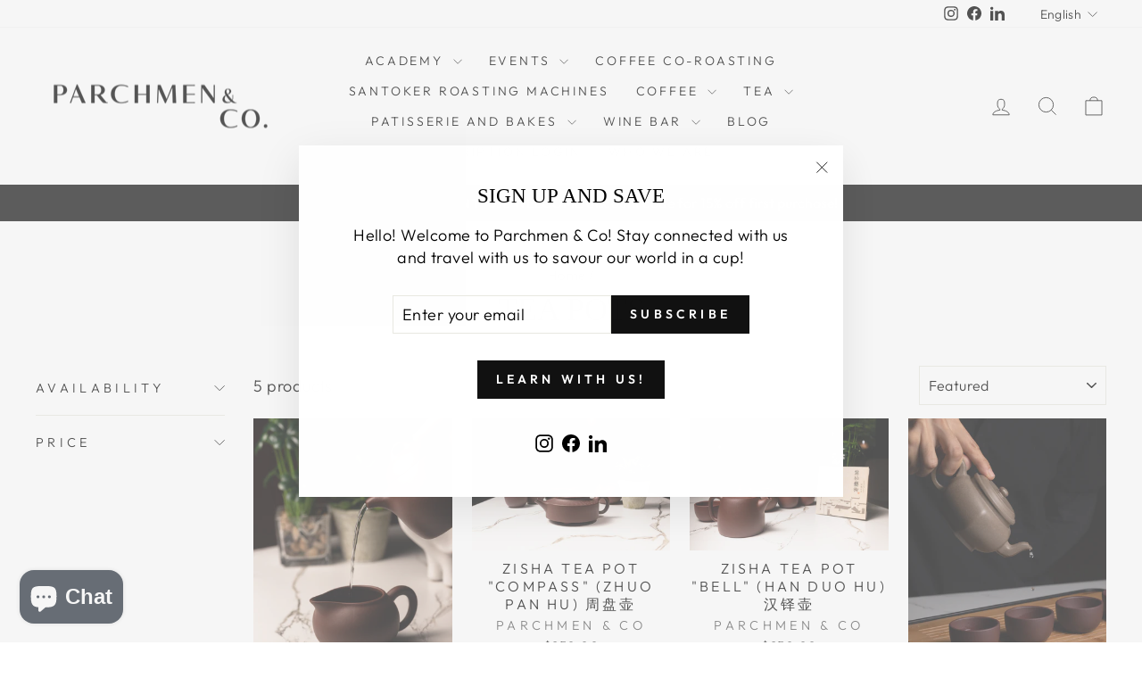

--- FILE ---
content_type: text/html; charset=utf-8
request_url: https://www.google.com/recaptcha/enterprise/anchor?ar=1&k=6LdEwsYnAAAAAL9T92sOraT4CDI-QIVuDYAGwdOy&co=aHR0cHM6Ly93d3cucGFyY2htZW4uY286NDQz&hl=en&v=PoyoqOPhxBO7pBk68S4YbpHZ&size=invisible&anchor-ms=20000&execute-ms=30000&cb=gu1a3w42tddg
body_size: 48637
content:
<!DOCTYPE HTML><html dir="ltr" lang="en"><head><meta http-equiv="Content-Type" content="text/html; charset=UTF-8">
<meta http-equiv="X-UA-Compatible" content="IE=edge">
<title>reCAPTCHA</title>
<style type="text/css">
/* cyrillic-ext */
@font-face {
  font-family: 'Roboto';
  font-style: normal;
  font-weight: 400;
  font-stretch: 100%;
  src: url(//fonts.gstatic.com/s/roboto/v48/KFO7CnqEu92Fr1ME7kSn66aGLdTylUAMa3GUBHMdazTgWw.woff2) format('woff2');
  unicode-range: U+0460-052F, U+1C80-1C8A, U+20B4, U+2DE0-2DFF, U+A640-A69F, U+FE2E-FE2F;
}
/* cyrillic */
@font-face {
  font-family: 'Roboto';
  font-style: normal;
  font-weight: 400;
  font-stretch: 100%;
  src: url(//fonts.gstatic.com/s/roboto/v48/KFO7CnqEu92Fr1ME7kSn66aGLdTylUAMa3iUBHMdazTgWw.woff2) format('woff2');
  unicode-range: U+0301, U+0400-045F, U+0490-0491, U+04B0-04B1, U+2116;
}
/* greek-ext */
@font-face {
  font-family: 'Roboto';
  font-style: normal;
  font-weight: 400;
  font-stretch: 100%;
  src: url(//fonts.gstatic.com/s/roboto/v48/KFO7CnqEu92Fr1ME7kSn66aGLdTylUAMa3CUBHMdazTgWw.woff2) format('woff2');
  unicode-range: U+1F00-1FFF;
}
/* greek */
@font-face {
  font-family: 'Roboto';
  font-style: normal;
  font-weight: 400;
  font-stretch: 100%;
  src: url(//fonts.gstatic.com/s/roboto/v48/KFO7CnqEu92Fr1ME7kSn66aGLdTylUAMa3-UBHMdazTgWw.woff2) format('woff2');
  unicode-range: U+0370-0377, U+037A-037F, U+0384-038A, U+038C, U+038E-03A1, U+03A3-03FF;
}
/* math */
@font-face {
  font-family: 'Roboto';
  font-style: normal;
  font-weight: 400;
  font-stretch: 100%;
  src: url(//fonts.gstatic.com/s/roboto/v48/KFO7CnqEu92Fr1ME7kSn66aGLdTylUAMawCUBHMdazTgWw.woff2) format('woff2');
  unicode-range: U+0302-0303, U+0305, U+0307-0308, U+0310, U+0312, U+0315, U+031A, U+0326-0327, U+032C, U+032F-0330, U+0332-0333, U+0338, U+033A, U+0346, U+034D, U+0391-03A1, U+03A3-03A9, U+03B1-03C9, U+03D1, U+03D5-03D6, U+03F0-03F1, U+03F4-03F5, U+2016-2017, U+2034-2038, U+203C, U+2040, U+2043, U+2047, U+2050, U+2057, U+205F, U+2070-2071, U+2074-208E, U+2090-209C, U+20D0-20DC, U+20E1, U+20E5-20EF, U+2100-2112, U+2114-2115, U+2117-2121, U+2123-214F, U+2190, U+2192, U+2194-21AE, U+21B0-21E5, U+21F1-21F2, U+21F4-2211, U+2213-2214, U+2216-22FF, U+2308-230B, U+2310, U+2319, U+231C-2321, U+2336-237A, U+237C, U+2395, U+239B-23B7, U+23D0, U+23DC-23E1, U+2474-2475, U+25AF, U+25B3, U+25B7, U+25BD, U+25C1, U+25CA, U+25CC, U+25FB, U+266D-266F, U+27C0-27FF, U+2900-2AFF, U+2B0E-2B11, U+2B30-2B4C, U+2BFE, U+3030, U+FF5B, U+FF5D, U+1D400-1D7FF, U+1EE00-1EEFF;
}
/* symbols */
@font-face {
  font-family: 'Roboto';
  font-style: normal;
  font-weight: 400;
  font-stretch: 100%;
  src: url(//fonts.gstatic.com/s/roboto/v48/KFO7CnqEu92Fr1ME7kSn66aGLdTylUAMaxKUBHMdazTgWw.woff2) format('woff2');
  unicode-range: U+0001-000C, U+000E-001F, U+007F-009F, U+20DD-20E0, U+20E2-20E4, U+2150-218F, U+2190, U+2192, U+2194-2199, U+21AF, U+21E6-21F0, U+21F3, U+2218-2219, U+2299, U+22C4-22C6, U+2300-243F, U+2440-244A, U+2460-24FF, U+25A0-27BF, U+2800-28FF, U+2921-2922, U+2981, U+29BF, U+29EB, U+2B00-2BFF, U+4DC0-4DFF, U+FFF9-FFFB, U+10140-1018E, U+10190-1019C, U+101A0, U+101D0-101FD, U+102E0-102FB, U+10E60-10E7E, U+1D2C0-1D2D3, U+1D2E0-1D37F, U+1F000-1F0FF, U+1F100-1F1AD, U+1F1E6-1F1FF, U+1F30D-1F30F, U+1F315, U+1F31C, U+1F31E, U+1F320-1F32C, U+1F336, U+1F378, U+1F37D, U+1F382, U+1F393-1F39F, U+1F3A7-1F3A8, U+1F3AC-1F3AF, U+1F3C2, U+1F3C4-1F3C6, U+1F3CA-1F3CE, U+1F3D4-1F3E0, U+1F3ED, U+1F3F1-1F3F3, U+1F3F5-1F3F7, U+1F408, U+1F415, U+1F41F, U+1F426, U+1F43F, U+1F441-1F442, U+1F444, U+1F446-1F449, U+1F44C-1F44E, U+1F453, U+1F46A, U+1F47D, U+1F4A3, U+1F4B0, U+1F4B3, U+1F4B9, U+1F4BB, U+1F4BF, U+1F4C8-1F4CB, U+1F4D6, U+1F4DA, U+1F4DF, U+1F4E3-1F4E6, U+1F4EA-1F4ED, U+1F4F7, U+1F4F9-1F4FB, U+1F4FD-1F4FE, U+1F503, U+1F507-1F50B, U+1F50D, U+1F512-1F513, U+1F53E-1F54A, U+1F54F-1F5FA, U+1F610, U+1F650-1F67F, U+1F687, U+1F68D, U+1F691, U+1F694, U+1F698, U+1F6AD, U+1F6B2, U+1F6B9-1F6BA, U+1F6BC, U+1F6C6-1F6CF, U+1F6D3-1F6D7, U+1F6E0-1F6EA, U+1F6F0-1F6F3, U+1F6F7-1F6FC, U+1F700-1F7FF, U+1F800-1F80B, U+1F810-1F847, U+1F850-1F859, U+1F860-1F887, U+1F890-1F8AD, U+1F8B0-1F8BB, U+1F8C0-1F8C1, U+1F900-1F90B, U+1F93B, U+1F946, U+1F984, U+1F996, U+1F9E9, U+1FA00-1FA6F, U+1FA70-1FA7C, U+1FA80-1FA89, U+1FA8F-1FAC6, U+1FACE-1FADC, U+1FADF-1FAE9, U+1FAF0-1FAF8, U+1FB00-1FBFF;
}
/* vietnamese */
@font-face {
  font-family: 'Roboto';
  font-style: normal;
  font-weight: 400;
  font-stretch: 100%;
  src: url(//fonts.gstatic.com/s/roboto/v48/KFO7CnqEu92Fr1ME7kSn66aGLdTylUAMa3OUBHMdazTgWw.woff2) format('woff2');
  unicode-range: U+0102-0103, U+0110-0111, U+0128-0129, U+0168-0169, U+01A0-01A1, U+01AF-01B0, U+0300-0301, U+0303-0304, U+0308-0309, U+0323, U+0329, U+1EA0-1EF9, U+20AB;
}
/* latin-ext */
@font-face {
  font-family: 'Roboto';
  font-style: normal;
  font-weight: 400;
  font-stretch: 100%;
  src: url(//fonts.gstatic.com/s/roboto/v48/KFO7CnqEu92Fr1ME7kSn66aGLdTylUAMa3KUBHMdazTgWw.woff2) format('woff2');
  unicode-range: U+0100-02BA, U+02BD-02C5, U+02C7-02CC, U+02CE-02D7, U+02DD-02FF, U+0304, U+0308, U+0329, U+1D00-1DBF, U+1E00-1E9F, U+1EF2-1EFF, U+2020, U+20A0-20AB, U+20AD-20C0, U+2113, U+2C60-2C7F, U+A720-A7FF;
}
/* latin */
@font-face {
  font-family: 'Roboto';
  font-style: normal;
  font-weight: 400;
  font-stretch: 100%;
  src: url(//fonts.gstatic.com/s/roboto/v48/KFO7CnqEu92Fr1ME7kSn66aGLdTylUAMa3yUBHMdazQ.woff2) format('woff2');
  unicode-range: U+0000-00FF, U+0131, U+0152-0153, U+02BB-02BC, U+02C6, U+02DA, U+02DC, U+0304, U+0308, U+0329, U+2000-206F, U+20AC, U+2122, U+2191, U+2193, U+2212, U+2215, U+FEFF, U+FFFD;
}
/* cyrillic-ext */
@font-face {
  font-family: 'Roboto';
  font-style: normal;
  font-weight: 500;
  font-stretch: 100%;
  src: url(//fonts.gstatic.com/s/roboto/v48/KFO7CnqEu92Fr1ME7kSn66aGLdTylUAMa3GUBHMdazTgWw.woff2) format('woff2');
  unicode-range: U+0460-052F, U+1C80-1C8A, U+20B4, U+2DE0-2DFF, U+A640-A69F, U+FE2E-FE2F;
}
/* cyrillic */
@font-face {
  font-family: 'Roboto';
  font-style: normal;
  font-weight: 500;
  font-stretch: 100%;
  src: url(//fonts.gstatic.com/s/roboto/v48/KFO7CnqEu92Fr1ME7kSn66aGLdTylUAMa3iUBHMdazTgWw.woff2) format('woff2');
  unicode-range: U+0301, U+0400-045F, U+0490-0491, U+04B0-04B1, U+2116;
}
/* greek-ext */
@font-face {
  font-family: 'Roboto';
  font-style: normal;
  font-weight: 500;
  font-stretch: 100%;
  src: url(//fonts.gstatic.com/s/roboto/v48/KFO7CnqEu92Fr1ME7kSn66aGLdTylUAMa3CUBHMdazTgWw.woff2) format('woff2');
  unicode-range: U+1F00-1FFF;
}
/* greek */
@font-face {
  font-family: 'Roboto';
  font-style: normal;
  font-weight: 500;
  font-stretch: 100%;
  src: url(//fonts.gstatic.com/s/roboto/v48/KFO7CnqEu92Fr1ME7kSn66aGLdTylUAMa3-UBHMdazTgWw.woff2) format('woff2');
  unicode-range: U+0370-0377, U+037A-037F, U+0384-038A, U+038C, U+038E-03A1, U+03A3-03FF;
}
/* math */
@font-face {
  font-family: 'Roboto';
  font-style: normal;
  font-weight: 500;
  font-stretch: 100%;
  src: url(//fonts.gstatic.com/s/roboto/v48/KFO7CnqEu92Fr1ME7kSn66aGLdTylUAMawCUBHMdazTgWw.woff2) format('woff2');
  unicode-range: U+0302-0303, U+0305, U+0307-0308, U+0310, U+0312, U+0315, U+031A, U+0326-0327, U+032C, U+032F-0330, U+0332-0333, U+0338, U+033A, U+0346, U+034D, U+0391-03A1, U+03A3-03A9, U+03B1-03C9, U+03D1, U+03D5-03D6, U+03F0-03F1, U+03F4-03F5, U+2016-2017, U+2034-2038, U+203C, U+2040, U+2043, U+2047, U+2050, U+2057, U+205F, U+2070-2071, U+2074-208E, U+2090-209C, U+20D0-20DC, U+20E1, U+20E5-20EF, U+2100-2112, U+2114-2115, U+2117-2121, U+2123-214F, U+2190, U+2192, U+2194-21AE, U+21B0-21E5, U+21F1-21F2, U+21F4-2211, U+2213-2214, U+2216-22FF, U+2308-230B, U+2310, U+2319, U+231C-2321, U+2336-237A, U+237C, U+2395, U+239B-23B7, U+23D0, U+23DC-23E1, U+2474-2475, U+25AF, U+25B3, U+25B7, U+25BD, U+25C1, U+25CA, U+25CC, U+25FB, U+266D-266F, U+27C0-27FF, U+2900-2AFF, U+2B0E-2B11, U+2B30-2B4C, U+2BFE, U+3030, U+FF5B, U+FF5D, U+1D400-1D7FF, U+1EE00-1EEFF;
}
/* symbols */
@font-face {
  font-family: 'Roboto';
  font-style: normal;
  font-weight: 500;
  font-stretch: 100%;
  src: url(//fonts.gstatic.com/s/roboto/v48/KFO7CnqEu92Fr1ME7kSn66aGLdTylUAMaxKUBHMdazTgWw.woff2) format('woff2');
  unicode-range: U+0001-000C, U+000E-001F, U+007F-009F, U+20DD-20E0, U+20E2-20E4, U+2150-218F, U+2190, U+2192, U+2194-2199, U+21AF, U+21E6-21F0, U+21F3, U+2218-2219, U+2299, U+22C4-22C6, U+2300-243F, U+2440-244A, U+2460-24FF, U+25A0-27BF, U+2800-28FF, U+2921-2922, U+2981, U+29BF, U+29EB, U+2B00-2BFF, U+4DC0-4DFF, U+FFF9-FFFB, U+10140-1018E, U+10190-1019C, U+101A0, U+101D0-101FD, U+102E0-102FB, U+10E60-10E7E, U+1D2C0-1D2D3, U+1D2E0-1D37F, U+1F000-1F0FF, U+1F100-1F1AD, U+1F1E6-1F1FF, U+1F30D-1F30F, U+1F315, U+1F31C, U+1F31E, U+1F320-1F32C, U+1F336, U+1F378, U+1F37D, U+1F382, U+1F393-1F39F, U+1F3A7-1F3A8, U+1F3AC-1F3AF, U+1F3C2, U+1F3C4-1F3C6, U+1F3CA-1F3CE, U+1F3D4-1F3E0, U+1F3ED, U+1F3F1-1F3F3, U+1F3F5-1F3F7, U+1F408, U+1F415, U+1F41F, U+1F426, U+1F43F, U+1F441-1F442, U+1F444, U+1F446-1F449, U+1F44C-1F44E, U+1F453, U+1F46A, U+1F47D, U+1F4A3, U+1F4B0, U+1F4B3, U+1F4B9, U+1F4BB, U+1F4BF, U+1F4C8-1F4CB, U+1F4D6, U+1F4DA, U+1F4DF, U+1F4E3-1F4E6, U+1F4EA-1F4ED, U+1F4F7, U+1F4F9-1F4FB, U+1F4FD-1F4FE, U+1F503, U+1F507-1F50B, U+1F50D, U+1F512-1F513, U+1F53E-1F54A, U+1F54F-1F5FA, U+1F610, U+1F650-1F67F, U+1F687, U+1F68D, U+1F691, U+1F694, U+1F698, U+1F6AD, U+1F6B2, U+1F6B9-1F6BA, U+1F6BC, U+1F6C6-1F6CF, U+1F6D3-1F6D7, U+1F6E0-1F6EA, U+1F6F0-1F6F3, U+1F6F7-1F6FC, U+1F700-1F7FF, U+1F800-1F80B, U+1F810-1F847, U+1F850-1F859, U+1F860-1F887, U+1F890-1F8AD, U+1F8B0-1F8BB, U+1F8C0-1F8C1, U+1F900-1F90B, U+1F93B, U+1F946, U+1F984, U+1F996, U+1F9E9, U+1FA00-1FA6F, U+1FA70-1FA7C, U+1FA80-1FA89, U+1FA8F-1FAC6, U+1FACE-1FADC, U+1FADF-1FAE9, U+1FAF0-1FAF8, U+1FB00-1FBFF;
}
/* vietnamese */
@font-face {
  font-family: 'Roboto';
  font-style: normal;
  font-weight: 500;
  font-stretch: 100%;
  src: url(//fonts.gstatic.com/s/roboto/v48/KFO7CnqEu92Fr1ME7kSn66aGLdTylUAMa3OUBHMdazTgWw.woff2) format('woff2');
  unicode-range: U+0102-0103, U+0110-0111, U+0128-0129, U+0168-0169, U+01A0-01A1, U+01AF-01B0, U+0300-0301, U+0303-0304, U+0308-0309, U+0323, U+0329, U+1EA0-1EF9, U+20AB;
}
/* latin-ext */
@font-face {
  font-family: 'Roboto';
  font-style: normal;
  font-weight: 500;
  font-stretch: 100%;
  src: url(//fonts.gstatic.com/s/roboto/v48/KFO7CnqEu92Fr1ME7kSn66aGLdTylUAMa3KUBHMdazTgWw.woff2) format('woff2');
  unicode-range: U+0100-02BA, U+02BD-02C5, U+02C7-02CC, U+02CE-02D7, U+02DD-02FF, U+0304, U+0308, U+0329, U+1D00-1DBF, U+1E00-1E9F, U+1EF2-1EFF, U+2020, U+20A0-20AB, U+20AD-20C0, U+2113, U+2C60-2C7F, U+A720-A7FF;
}
/* latin */
@font-face {
  font-family: 'Roboto';
  font-style: normal;
  font-weight: 500;
  font-stretch: 100%;
  src: url(//fonts.gstatic.com/s/roboto/v48/KFO7CnqEu92Fr1ME7kSn66aGLdTylUAMa3yUBHMdazQ.woff2) format('woff2');
  unicode-range: U+0000-00FF, U+0131, U+0152-0153, U+02BB-02BC, U+02C6, U+02DA, U+02DC, U+0304, U+0308, U+0329, U+2000-206F, U+20AC, U+2122, U+2191, U+2193, U+2212, U+2215, U+FEFF, U+FFFD;
}
/* cyrillic-ext */
@font-face {
  font-family: 'Roboto';
  font-style: normal;
  font-weight: 900;
  font-stretch: 100%;
  src: url(//fonts.gstatic.com/s/roboto/v48/KFO7CnqEu92Fr1ME7kSn66aGLdTylUAMa3GUBHMdazTgWw.woff2) format('woff2');
  unicode-range: U+0460-052F, U+1C80-1C8A, U+20B4, U+2DE0-2DFF, U+A640-A69F, U+FE2E-FE2F;
}
/* cyrillic */
@font-face {
  font-family: 'Roboto';
  font-style: normal;
  font-weight: 900;
  font-stretch: 100%;
  src: url(//fonts.gstatic.com/s/roboto/v48/KFO7CnqEu92Fr1ME7kSn66aGLdTylUAMa3iUBHMdazTgWw.woff2) format('woff2');
  unicode-range: U+0301, U+0400-045F, U+0490-0491, U+04B0-04B1, U+2116;
}
/* greek-ext */
@font-face {
  font-family: 'Roboto';
  font-style: normal;
  font-weight: 900;
  font-stretch: 100%;
  src: url(//fonts.gstatic.com/s/roboto/v48/KFO7CnqEu92Fr1ME7kSn66aGLdTylUAMa3CUBHMdazTgWw.woff2) format('woff2');
  unicode-range: U+1F00-1FFF;
}
/* greek */
@font-face {
  font-family: 'Roboto';
  font-style: normal;
  font-weight: 900;
  font-stretch: 100%;
  src: url(//fonts.gstatic.com/s/roboto/v48/KFO7CnqEu92Fr1ME7kSn66aGLdTylUAMa3-UBHMdazTgWw.woff2) format('woff2');
  unicode-range: U+0370-0377, U+037A-037F, U+0384-038A, U+038C, U+038E-03A1, U+03A3-03FF;
}
/* math */
@font-face {
  font-family: 'Roboto';
  font-style: normal;
  font-weight: 900;
  font-stretch: 100%;
  src: url(//fonts.gstatic.com/s/roboto/v48/KFO7CnqEu92Fr1ME7kSn66aGLdTylUAMawCUBHMdazTgWw.woff2) format('woff2');
  unicode-range: U+0302-0303, U+0305, U+0307-0308, U+0310, U+0312, U+0315, U+031A, U+0326-0327, U+032C, U+032F-0330, U+0332-0333, U+0338, U+033A, U+0346, U+034D, U+0391-03A1, U+03A3-03A9, U+03B1-03C9, U+03D1, U+03D5-03D6, U+03F0-03F1, U+03F4-03F5, U+2016-2017, U+2034-2038, U+203C, U+2040, U+2043, U+2047, U+2050, U+2057, U+205F, U+2070-2071, U+2074-208E, U+2090-209C, U+20D0-20DC, U+20E1, U+20E5-20EF, U+2100-2112, U+2114-2115, U+2117-2121, U+2123-214F, U+2190, U+2192, U+2194-21AE, U+21B0-21E5, U+21F1-21F2, U+21F4-2211, U+2213-2214, U+2216-22FF, U+2308-230B, U+2310, U+2319, U+231C-2321, U+2336-237A, U+237C, U+2395, U+239B-23B7, U+23D0, U+23DC-23E1, U+2474-2475, U+25AF, U+25B3, U+25B7, U+25BD, U+25C1, U+25CA, U+25CC, U+25FB, U+266D-266F, U+27C0-27FF, U+2900-2AFF, U+2B0E-2B11, U+2B30-2B4C, U+2BFE, U+3030, U+FF5B, U+FF5D, U+1D400-1D7FF, U+1EE00-1EEFF;
}
/* symbols */
@font-face {
  font-family: 'Roboto';
  font-style: normal;
  font-weight: 900;
  font-stretch: 100%;
  src: url(//fonts.gstatic.com/s/roboto/v48/KFO7CnqEu92Fr1ME7kSn66aGLdTylUAMaxKUBHMdazTgWw.woff2) format('woff2');
  unicode-range: U+0001-000C, U+000E-001F, U+007F-009F, U+20DD-20E0, U+20E2-20E4, U+2150-218F, U+2190, U+2192, U+2194-2199, U+21AF, U+21E6-21F0, U+21F3, U+2218-2219, U+2299, U+22C4-22C6, U+2300-243F, U+2440-244A, U+2460-24FF, U+25A0-27BF, U+2800-28FF, U+2921-2922, U+2981, U+29BF, U+29EB, U+2B00-2BFF, U+4DC0-4DFF, U+FFF9-FFFB, U+10140-1018E, U+10190-1019C, U+101A0, U+101D0-101FD, U+102E0-102FB, U+10E60-10E7E, U+1D2C0-1D2D3, U+1D2E0-1D37F, U+1F000-1F0FF, U+1F100-1F1AD, U+1F1E6-1F1FF, U+1F30D-1F30F, U+1F315, U+1F31C, U+1F31E, U+1F320-1F32C, U+1F336, U+1F378, U+1F37D, U+1F382, U+1F393-1F39F, U+1F3A7-1F3A8, U+1F3AC-1F3AF, U+1F3C2, U+1F3C4-1F3C6, U+1F3CA-1F3CE, U+1F3D4-1F3E0, U+1F3ED, U+1F3F1-1F3F3, U+1F3F5-1F3F7, U+1F408, U+1F415, U+1F41F, U+1F426, U+1F43F, U+1F441-1F442, U+1F444, U+1F446-1F449, U+1F44C-1F44E, U+1F453, U+1F46A, U+1F47D, U+1F4A3, U+1F4B0, U+1F4B3, U+1F4B9, U+1F4BB, U+1F4BF, U+1F4C8-1F4CB, U+1F4D6, U+1F4DA, U+1F4DF, U+1F4E3-1F4E6, U+1F4EA-1F4ED, U+1F4F7, U+1F4F9-1F4FB, U+1F4FD-1F4FE, U+1F503, U+1F507-1F50B, U+1F50D, U+1F512-1F513, U+1F53E-1F54A, U+1F54F-1F5FA, U+1F610, U+1F650-1F67F, U+1F687, U+1F68D, U+1F691, U+1F694, U+1F698, U+1F6AD, U+1F6B2, U+1F6B9-1F6BA, U+1F6BC, U+1F6C6-1F6CF, U+1F6D3-1F6D7, U+1F6E0-1F6EA, U+1F6F0-1F6F3, U+1F6F7-1F6FC, U+1F700-1F7FF, U+1F800-1F80B, U+1F810-1F847, U+1F850-1F859, U+1F860-1F887, U+1F890-1F8AD, U+1F8B0-1F8BB, U+1F8C0-1F8C1, U+1F900-1F90B, U+1F93B, U+1F946, U+1F984, U+1F996, U+1F9E9, U+1FA00-1FA6F, U+1FA70-1FA7C, U+1FA80-1FA89, U+1FA8F-1FAC6, U+1FACE-1FADC, U+1FADF-1FAE9, U+1FAF0-1FAF8, U+1FB00-1FBFF;
}
/* vietnamese */
@font-face {
  font-family: 'Roboto';
  font-style: normal;
  font-weight: 900;
  font-stretch: 100%;
  src: url(//fonts.gstatic.com/s/roboto/v48/KFO7CnqEu92Fr1ME7kSn66aGLdTylUAMa3OUBHMdazTgWw.woff2) format('woff2');
  unicode-range: U+0102-0103, U+0110-0111, U+0128-0129, U+0168-0169, U+01A0-01A1, U+01AF-01B0, U+0300-0301, U+0303-0304, U+0308-0309, U+0323, U+0329, U+1EA0-1EF9, U+20AB;
}
/* latin-ext */
@font-face {
  font-family: 'Roboto';
  font-style: normal;
  font-weight: 900;
  font-stretch: 100%;
  src: url(//fonts.gstatic.com/s/roboto/v48/KFO7CnqEu92Fr1ME7kSn66aGLdTylUAMa3KUBHMdazTgWw.woff2) format('woff2');
  unicode-range: U+0100-02BA, U+02BD-02C5, U+02C7-02CC, U+02CE-02D7, U+02DD-02FF, U+0304, U+0308, U+0329, U+1D00-1DBF, U+1E00-1E9F, U+1EF2-1EFF, U+2020, U+20A0-20AB, U+20AD-20C0, U+2113, U+2C60-2C7F, U+A720-A7FF;
}
/* latin */
@font-face {
  font-family: 'Roboto';
  font-style: normal;
  font-weight: 900;
  font-stretch: 100%;
  src: url(//fonts.gstatic.com/s/roboto/v48/KFO7CnqEu92Fr1ME7kSn66aGLdTylUAMa3yUBHMdazQ.woff2) format('woff2');
  unicode-range: U+0000-00FF, U+0131, U+0152-0153, U+02BB-02BC, U+02C6, U+02DA, U+02DC, U+0304, U+0308, U+0329, U+2000-206F, U+20AC, U+2122, U+2191, U+2193, U+2212, U+2215, U+FEFF, U+FFFD;
}

</style>
<link rel="stylesheet" type="text/css" href="https://www.gstatic.com/recaptcha/releases/PoyoqOPhxBO7pBk68S4YbpHZ/styles__ltr.css">
<script nonce="gXc_T-AgGFDqrh2LSMF2uw" type="text/javascript">window['__recaptcha_api'] = 'https://www.google.com/recaptcha/enterprise/';</script>
<script type="text/javascript" src="https://www.gstatic.com/recaptcha/releases/PoyoqOPhxBO7pBk68S4YbpHZ/recaptcha__en.js" nonce="gXc_T-AgGFDqrh2LSMF2uw">
      
    </script></head>
<body><div id="rc-anchor-alert" class="rc-anchor-alert"></div>
<input type="hidden" id="recaptcha-token" value="[base64]">
<script type="text/javascript" nonce="gXc_T-AgGFDqrh2LSMF2uw">
      recaptcha.anchor.Main.init("[\x22ainput\x22,[\x22bgdata\x22,\x22\x22,\[base64]/[base64]/[base64]/KE4oMTI0LHYsdi5HKSxMWihsLHYpKTpOKDEyNCx2LGwpLFYpLHYpLFQpKSxGKDE3MSx2KX0scjc9ZnVuY3Rpb24obCl7cmV0dXJuIGx9LEM9ZnVuY3Rpb24obCxWLHYpe04odixsLFYpLFZbYWtdPTI3OTZ9LG49ZnVuY3Rpb24obCxWKXtWLlg9KChWLlg/[base64]/[base64]/[base64]/[base64]/[base64]/[base64]/[base64]/[base64]/[base64]/[base64]/[base64]\\u003d\x22,\[base64]\x22,\x22G8KUw5twCcKBEcOdYywrw7DCq8K9w6LDhXbDmA/[base64]/DgxPCncOKwrbCvCdFPcKNCMOmwpjDg0rCnkLCqcKPIEgLw5NYC2PDp8OlSsOtw4DDl1LCtsKCw6w8T2R0w5zCjcOYwo0jw5XDtF/DmCfDvHkpw6bDksKQw4/[base64]/DtERCw7JpwrfCnWNkwrvCgUTDusK3w51tw43DusOdwpcScMO/K8OlwoDDhcKZwrVlXVQqw5how5/[base64]/Dnw02wrFFF3x7w6DDiC7CoMOPf1JkwpseGmrDhcOuwqzCtMOPwrTCl8KewpTDrSYfwpbCk33CnsK4wpcWcR/DgMOKwqbCpcK7wrJhwrPDtRwkQHjDiB7Cjk4uUlTDvCoywp3CuwI3N8O7D1phZsKPwqXDiMOew6LDiUEvT8KGG8KoM8O8w50xIcKSOsKnwqrDpkTCt8OcwoBiwofCpQAnFnTCrsORwpl0J3c/w5RGw5k7QsKyw5rCgWo1w5YGPjTDpMK+w7x/w6fDgsKXY8KLWyZhPjtwWMOUwp/Ch8K5ewBsw6k1w47DoMOUw4Ezw7jDjwk+w4HClBHCnUXCvMKYwrkEwoHCrcOfwr89w6/Dj8OJw5LDs8OqQ8O+A3rDvXYBwp/ClcK9wqV8wrDDv8Ofw6IpPj7Dv8O8w5wzwrdwwobCiBNHw4Awwo7DmX5JwoZUDXXChsKEw6FSaFklwpbCp8OFPlFRGMKqw7gHw6dqSiYAQMOewq8qE2NibxkwwrNmTcOMw5pawrQzw53CmMKZw5lTZ8KHdkDDmsOiw5/[base64]/CpxbDqMKrEF/CrcKDw4PCn8KKGExLJFlcAMKkw5cLD0fDlkplw7/DsHFIw6UEwrLDlcOXDMOTw7TDo8KOLE7Cm8K9BMK0w6E7wp7DrcK8I1HDm083w67DsGAbY8KcTWlDw67CsMOPwozDsMKiKVzCnhEdcMOfAcK8QcOZw4w5XArDtcKNw5LDv8OKwrDCucK2w4MvPMK5wpfDtMOUYwXCkMOWTMO3w4AmwoHCksKRw7d/bsOeHsK/w7hfw63Dv8O8X3/CuMKbw5vDu2kjw5EfXcKWwrZue1PDq8KSBGR2w4rCg35LwqjDpHjCshLDrjLCljswwovDo8KBwrfCnsOZwr4zX8OJO8ObEMODSEnCvsK4dAFdwpTChldzwqBAEWMFY24Ow7jDk8Kaw6LDusKtwrZfw5sIezQNwoRAXx3CiMKEw7jDg8KJw5/DkFzDqV0Gw7zCs8KUJcOKZijDlQnDgkPCj8K4QFExSzbCsFPDjMO2wpxjU3tUw7zDh2ccbgbDsmfDmyVUZGPCo8O5SMOpDE1rwrZ3SsKRw7sLDWd0YcK0w5/Cg8KRVwILw4vCosKyBlELdcOcCMOWaDbCkXQ1wozDlsKLwqY+IgvDlMKuJsKUP3nCnzzCgsKvaBZrQx/[base64]/DunweYcKIfsO/w5YUw4NsECFVwoBNw4kfdcOKKsKhwqRYGsOfw5TCjsKbDzFOw646w6XDhj1Zw7/DlcKSPxrDrMK4w5oQE8O9NsK5wqXDtsO8K8OgcApMwro4BMONVsKJw7jDsCxYwqt8NilBwojDjcKXAMOowrQ+w7bDkcOxwp/CuS90IcKOacObGDPDi3fCl8OEwo/[base64]/ClcKpwrDDrMKGwpDClTXCvMOsNWjCgSQWBGMcwqTDrcO0D8KFIcKjLjzDqMKcw4pSdcKgBj1sSMK3TsOkcwDCgTLDocOCwpHDi8OwXcOCw5/DsMKfw5jDomQKw5ICwqkQHHwURQJNw7/DuiPClWDDmlHDhy3DtDrDlwHDj8KNw4UZFBXClGR6W8OwwrMqw5HDvMKbwoViw74/JsOqB8KgwoJCLMKQwrLClcKdw41HwoJWw7MWw4V/[base64]/[base64]/[base64]/CucKcw60Lw4jCsXpLXmDDl8OCUsKtwpNjck3CrcKQDiU/woskdi4rSXcSw6vDocORwqZTw5vDhsO9PsKYJ8KkeD3DscKJCcOrIsONw5JVcyPCqsOFG8OhIsKwwqpMMyxbwrLDskgOBsOSwqvDtsKewpV3w6DCpxF7DmVMccKDOsKPwrk0w45wP8KXYEsvwo/CimTDgEXCiMKGw4rCrMKGwoYjw5p7GcOiw7fCqsKlRlTDqzZVwpnDiVFQw6BhUsOlZ8KRDh0Rwpl5Y8KgwpLCicKlOcOdGMK/w6tvNkPCssK8L8KFW8K1P3YcwqdGw7QUccO5wojCqsK1wo9XN8K3bRoEw6cVw6bDjlLDucKewpgQwoLDq8OXD8KNHMKYTV9Xwrx/LDTDvcK3KWRtw77CnMKlfcObIj/CsVLChSQUccKSE8OXU8O/VMOeXMOoYsKIw5LCsjvDkHLDoMKUfXzCq1HCkcKXe8O4wq7DiMKIwrJFw7LDuXIOHHHCqcKaw4vDnjLCj8KxwrceDMOKSsOoRMKgw5BtwofDojfDqVbCkEzDhQTDuBTDvMOgwqtzw7nCscOjwrtIw6tCwqUywr0Mw7nDjcKsdRXDrm/CoBrCnsOAUMO+RsKXJMOJdcOUKsKcMApTZg7ClsKJCcOFw701CEEeLcK2w7txM8OKZsKHS8Okw4jDkcOowpNzbsOOD3nCqzTDshLCjmzCsxRzwosBGkYmdsO5wqzDi1PChTQJwpTDt2LDtMKzXcKhwoFPwprDn8Knwrw+wo7CtMKewo9tw4ZOwpvDtcORw4HChw/Dni/CmsO2XxHCvsKmJsOKwoHCsg/Dj8Kswoh1VsK7w4gxEcKabsKPwoxLJsKgw6LDvcOIdg7CkmDDuVoSwqsrW01AMBTDqk7CjMO3BxJyw48Ww4x2w7XDvsKyw7YHBcK1w79WwrgVwpnCmBTDqV3CssK0w5/Di3nDncOMwr7CiHDCusOlQ8KQCSzCoxPCnl/Dp8OsK0VEwpPDh8OFw6lYUFdAworDrXrDnsKYYzXCu8Ocw7XDosKawq3DncKuwrQVwoDCk0XCnzrCml/DrMK7LD/[base64]/[base64]/CncOiSMKxwoPChcOpwq/CtMOoKsKDw7oNWsO5w4fDucKzwpDDp8K6w6woLMKoSMOmw7LDscKQw5F8wrLDn8OUSgspJBhBwrV2THs2w5MYw64pZHTCnMK0w5FWwpZnaBXCsMO6FCrCrRIewrLCrsKpVRfDpjgswqDDvMK7w6zDgsKJwo8gwq1/NBcHBcOCw5XDnUnCiWFPAB3DpMOBI8O+w7TDt8Ozw6HCjMKqwpXCshZUwqlgLcKPWcOUw6HCjjoFwo0jFsKCCMOFw5bDn8KOwoJcMsKowo8JfMO+UQp8w6jCjcOtw57DtiQoa3BrT8KKwonDqCB/wqcYSMOxwohuQcKMw5bDlXxUwqknwqphwqpxwonCtm/Cg8K7HCfCtVrDqcO9DF/CuMKwVEDCv8OwJhtUwo/Ctn3CoMOLVsKFHBbCusKIw6nDv8KWwpnDtnQwcnR+e8K3MHlywrx/XsODwp0lC11rw4nCiToSOxQpw6vDnMOfJsOnw6dqwox0wo8Vw6HCgXhFKGldHhopM23Ci8KwTiUVM0vDn2/DixDDn8OWPG4UO1Mif8Kow5nDon1dIS0Tw43CvMOQM8O3w7lUb8OrO30uGFLDpsKOLDDDjxthVsKrwr3Dg8OxC8KiBcKQchPDtMKFwoHCnjTCrX9zbMO+woDDo8OxwqNcw6QzwobCpXHDkG4tWsOhwpvCtcKqJQk7UMKSw7wXwoDDpkjCq8O4UBoLw5AGw6o/[base64]/DkcKLBGzDjcKtSW/[base64]/CmcKvKcKES2XCq8OYAMOFV1/CpMOAeB3DvjPDnsOjNsKcIjLCnsKyeG42VlB5DMOqJ3gSw7hkBsKvw5p8wo/Cl3Yow67Dl8OVw6DCt8KcK8KkKwE0AEl2VSXCu8O6K2QLB8KnaQfCjMONw5jCtWxMw4XCicOyGCEbwrQNPcKUSMKUQTPCusK/wqArNmrDicOSE8KDw5I/wrPDuxbCvRbDjQ1Jw6QewofDicK2wrA+K2vDvMOawpXDnjBmw6fDucK3J8KDwojDpE/CkcO/wq7Cq8OmwqTDkcO2w6jDukfDs8Ksw5J2NmFJwrDDvcObw4zDoQg4MwrCpX5iesK+NsOsw6/[base64]/[base64]/wrTDklTCh003AsOEwrLCq8KtPsKdw75vwofDlMKbwrJywowVw6xxdMO+wrJrSMOywocpw7ZtTsKCw7xPw6LDmEZ5wpnDpcKHL3bCkRg/KhDCtMO9YcOTw6PCmMOuwrQ6Bl/DtMOqw4XCv8OmXcKYKlTCmVhnw4dmw7bCp8KQwqjCusKlH8KYw65uw7oJwpTCpsOST15zSldwwpVswqQOwrLCn8Kuw7jDoy7DombDh8KHKSLDiMKXe8KSJsKWRMKEOT7DtcOGwqQHwrbCvzBRIS3Cv8Kyw5oyDsKtYg/DkD7CtkRvwpdEFnNVwpI/PMO7CkTDrQXDlsO/wqovwrEOwqfCh3vDhMOzwr1bwq0PwqYWwpwldz/CnMKmwqEOC8KiHsK8wodBVS52NxwyAcKbw7Umw67DsW89wqLDqm0fWMKcLcK2fsKbTsKow6xJN8Oiw6RCwofDvQxtwpYMK8K8wqEwKxlbwrk6M3XDkWlewphaJMOUw6jCiMK2Gk16w5VEURPCrgzDvcKkw6AMwqp8w5/[base64]/DsEEBU8KFZcOHM3Rnwr/Ds8OAMsO4w5AFaljDrmd+QUvDpsOXwrzCviDCnlnDnEHCvcORLBB2DMKfRTl0wrInwrnDu8OKYMKCKMKPeDxMwoLDuHcuE8KPw5TCgMKlKcKOw4zDo8OWR1UueMOENMOwwoLCkVXDicKnX3/CksOXFj7DhsOBFzsJwoEYwpUGwpjDj3fDr8ONwow6WsOvTMO2M8K+QMOVbMKGZcKdI8KtwqgQwqATwrYnw5F2dsKQZUfCjsKQSAg7ZT1wBMORScK4EcKzwrtEX3DClGLCt1HDu8O6w59naxHCr8K9w7zCh8KXwo7DrMOPwqRMYMKdYhsywqjDiMOcSw/DrUZBO8O1PlHDocOMwpA+KMK0woE5w5/DhsKqCBY1w53CnsKmI3cBw5TDilrDp07DqsO9GcOoPnYcw5/DoQPDtTnDpipWw6BPOsO2w6/Dng1iwrZ9wpAHdsOpwpA/LnnDhTPDuMOlw40HKMK7w7Fvw5Nowp9Pw795wr8Ww6XDjsKcC2jDiF5xw7xrwp3DpWLCjndww5VswphXw4kgwo7DjS8AUcKWWMKpwr/CtMONw7Nvwo3Dq8O2wqvDlCYpwqcGw5fDsizCmHXDjlXDrC/DkMO1w5HDmsKOdnwYw6oWw7vDg1fCrMK1wr7DljlRIlnDusOWbVs4LsKsTT8WwonDhT7Di8KGDG3Dv8OsMsOOw4HCssO9w4XDvcOkwqnChmxpwqFlA8KQw4k9wplHwp/CoC3DksOENA7CtMOIU1rDn8OWW1BVIsO2EMKGwqHCosObw7XDuGY8MErDo8KAwoJlw4TCh1TDo8Krw7LDiMO1wqEUwqPDuMKyaSHDlQp8KyLDqAZtw5EbEkLDuCnCicKgYSPDmMK/wpUVATBaPcO6AMK7w7DDr8K+woPCuWcDZQjCoMOnOMKdwqpKYlrCocKFwq7DvgAWQhrDjMOfX8K7wrzCuANjwolpwq7CucOpdMO+w6fCqX3CjW47w6zCnBRSwpnDhsKpwqjCjcKtG8OYwpLCnBbDt0rCjzJfw4PDk0fDrcKpG3QsTcO+wo/Dohs+GTHDqsK9MMKCwobChCHDgMORaMODJ1EWQMO3e8KjanIsGcKOL8K8wpzClcKdworDuRNJw6VEw4LDl8OoP8KNd8K8EMOMN8OVYsOxw5XDlmfDiE/CsXFGCcKEw5vCkcOWwpTDp8KyUsKbwpnDtWMUKSjCtjbDhDtnAcKPwpzDlRvDrnQcUsO3w6FPwpZ1egnDtUkrY8KiwpjCo8OCw4dYU8K9AsK9w5RYwqskw6vDpsKcwpAlbGHCpcK4wrklwrE/N8OKVMKxw5vDoiQpQ8OkGsKhw7bDuMO3cg1Ww4nDjT7Drw7CqS1/R34yL0XDmcOeL1c+wo/CpB7DmH7Dp8OlwozDrcKTLgLCqAfDh2BjTijCrAPCmUXCusKzNkzDs8K2w67CpmVpwpQCw6fCkCfDgMKpH8Opw5jDnsOrwpDCrRVNw4/[base64]/[base64]/[base64]/CtsO6woHDt8Ktw7wbIcO/wpURw7wjw54mIMKHDcOhwr/DrsK7w4rCmHnDv8OmwoDDocKSw4YBJSwGw6jCo0LDgcOaWXl4fsOqSglRw7nDicO1w5bDoShbwpAzw6FgwoTDoMKZBkkpw4fDhcOrBcOSw41OIBjCosOrSRkTw7VfccKwwqfCmCjCjU7DhMO3JU7DosOdw4/[base64]/[base64]/CihPCpMOCw5LCqXnCpDHCrcOrTDFXAMKKwrhbwr/[base64]/[base64]/[base64]/[base64]/[base64]/DoTs0csKgETHCm8K+M8K9cRZcbHTCo8KRbXJuw7TCnDrDicOFJ0HCvsKdKGk3w4V/[base64]/Ds8KOwpTDkFHDiMO/w47DiG3CmzsQw5EHw70VwqNFwqHDp8O2wpLDk8KTwp04HRwgMiHCjcOmwqwXdsKmSGkjw6U+w7XDksKwwpYRw4V1wp/[base64]/WMOzBBHDp0fClMKLw6oPXzPDghpEwpPCo8KBwr7DmsKXw5LCs8KCwqglw5nDumvCuMKwZ8OVwqFQw5dDw5ZbAMOAa0jDtQsow43CocO+UHzCpB5EwpsPBcOJw53Dg0PCnMKdbwDDgcKXfn3DjMOBFBPCvxHDjEwGVcKuw4wuwrLDjgPCi8KXwpvDvMKKTcOowrEswq/CvsOSw5x6w7XCscKzRcOtw6QwacOMUAFKw73Ct8KFwo81CnfDhlzCsyA6eSNPw4fCmcK/[base64]/DpcKrfz7Dk8KWwonCnQnDssOuS0grw6tpCsOQw4sUw53DuDTDph8CX8OLwoMmecKPUE3Csw4QwrTClMODP8KlwpXCtmzDvcOJKjzCvCfDkcO7TMOiB8OWw7LDhMKFKcK3wpnCm8KKwp7Chl/DssK3FkdVEW3Do3kkwpNYwp5vw5DDukoNJMKfcsKoKMO7wrd3WcOVwqDDu8KvK1zDi8KJw4YgKMKyWEBiwp5GDMKBUSgVCQQzwrB8diF3FsOsY8K2FMOnw5LDuMKqwqVMw7xqbsOnw6l3U3MdwpnDjnwZBsO/[base64]/VR/CocKYwohYwpTDuU/[base64]/HsK/wpcQOsOYH8KtV8OYwqXCisKfSB4PdWBoIhljwoBGwrHDvMKAfsOUVynDjMKVfWRkXsKbLsOJw5HDrMK0Yh1gw4vDrArDo0/Cp8O/worDnRVHw4wJN2fCq2zCg8ORwpdhHQkABjjDglTDuFnDm8OYUsKxwoHCvAIiwoHCqcK4TsKOE8OzwoRaEMOQLnhUbcO6w4VIdyJmNsOGw51QJFxKw77CplYYw4rCqcKrGcOKbVDDnXwbaWLDhjtzIMOzdMKULcOjwo/DiMK+LBwYVsKwWyrDhsKAwodeY1oCRcOMCQVWw6rCk8OBZsK5AMOLw5/CksOkLcKyYsKGw7TCrsOdwq1Xw5PCump+aywAacKQBcOncWfDnsK5w7xTU2UKw6bCq8OlWMO2AjHCgcO9XiB2w4IsCsKINcKtw4E3w7IbasOYw7Fbw4UmwrjDnsOtACgnB8O/QSrCpnPCpcKpwpFawr0ow44Cw5zDjsKKw5fCumTCtgPCr8OqdsKgIRZiUmbDhA3ChMKkE3kNeTFMOj7CqikoTHwQw5XCr8ObLsK2KlUTw6/CgCvChBHCv8K0wrbCiSgxe8OxwogIVsOPXybCrmvChMKywo18wrfDllfCpcKSaVcNw5/CnsO7bcOhAcOnwrrDt0XCtEgJa0PDp8OLwrrDu8KONnTDmcONwrnCgmh9WUnCnsOvRsK+Dk/[base64]/Cp8Kfw7LDmsO8TAxqw77CjMOJw486CcK7EhfCmMO1w7gTwos9ZGPDh8OkAxhGJinDtzXDnyo3w4EBwqYyPMOOwqhucMOXw7kbaMKLw4YreUwEMSREwqDCogopKnjCoH4qIMKbThItJhgNfgxiNsOCw7DCnMKuw6hZw74CSMKYNcORwqRZwo/DtMOqKBkPEj7DsMKYw6l8UMO3wrfCrElXw4fDmR/CqcKoEMKSwrhkBBAQKD1zwqFCfFDDssKNPcOLQMKDaMO3w6jDhcOBbgxSDzrCgcONTFTCtX/DmD4bw7lDI8KKwrBxw7/Cn1FHw77DocKdwohaIMKawpzDgWfDv8Kgw6BNBzJVwrnCiMOlwo3CuzgvdGwUKHXDt8K2wrXChsO7wp1SwqAKw4TChsO3w55XdR3CvWXDul0LUUjDnsK5M8KcCWJUw7vCkGZ4fBLClMKGwocwQcO/SyBfMRtVw61lw5PCrsOqwrnCty43w5bDt8OHw77Cnm8xWBUawr3Dk3YEwokJDcOkf8OoV0p/[base64]/CrcKKKsOpHE9RQzPDkMKyZULCosKoZx/CvsOQPsOuwp4fwqcsfD7CjsKpwoXCnMOgw6TDpMOgw4rCvMOww5rChsOUasOFbwLDrEfCj8OoZcO7wqhHdTRIMQ3DmRYaWFDCiS4Kw5tgRllVM8Kww4HDgMO5w7TCh3nDrlrCoHN/TsOpYsKzwqF8NH3DgH1xw55+woLCpmQzwpvCl3PDoUIkGgLCtCXDuQBUw6AyfcK1O8KhI2XDhsKUwr3DmcK9w7rDl8KNO8OoYsO3wpk9w47Dq8KLwqQlwpLDlMKLIH3CozQxwq/Dk1PCqmXCssO3wo4awqvDoXPChD8bMsOIw7vCi8OLOQHClsO6wrwQw5XCqiLCo8OfIsO7wqrCgcK6wpcnQcOBJsOzwqTDhmXCh8KlwqfCum7Dtw4gR8O6f8KyUcKTw5YawpfCoXQ/[base64]/Dp2B6aiV1O8OcRGLCkcO0emR5w5TCk8Kfw5ZmKwDCtRrCqsOTH8OLRSzCkBFLw6YvFn7DlsOSaMKwAk5XN8KfDk0Owqwuw7vChMODazDDv3VLw4fDjsOQwqEnwpDDssOCwqPDsm3Dhw9xwrvCmcKlwoo1F0dewqJow5YmwqDCo2ZRKlfCtWXDiWp/Jh0CdMO0WFczwq5CSipSaCDDlkwFwpfDtsKRw591KA7DlUJ6wqMBw67CjCJobMKVaixPwph7NMOWw6QWw4/ClkQkwrHDsMOlPBnDqQbDkHhKwqAeCcKIw6YSwq3Co8Odw4LCvSZlT8KZdcOWHzPDmCPCosKWwqxJaMORw40BbcOww5lkwqZ5BcK2JWPDjWXCvsKmMgAdw5d0MyjCgUdMwqPCj8OQacKRQsOUDsKkw4LCmsONwpwGw5Nxa1/Dlhd/[base64]/w57DkGkFX2FlwoTDvMKBwrdCw58FUD4KwpXDrBbDosOdP0jCosOfwrbCsS3CtGbDvMK/KMOMHcOYQsK3wqcVwrRPGGzDl8OcdMOYEi9Ia8KqJsKNw4zCq8O3w7tvaWfDhsOpwq90UcK2w7/DtEnDs2Z4w6MFw40mwrTCqU1Cw6bDnHzDmMKGa0MJdkQ+w7vDiWoqw5BJGg87UAl5woNLw6fChTLDvCzCjXp1w5I+wpJ9w4p9XcOiAwPDjgLDt8OpwpRJLUZpwofCjGYsR8OKfcKmHsOZFWwIMMKYCSwIwpcJwrBZfsOFwqHCh8K0GsOnwrfDsDlENHHDgivDmMO/[base64]/DqMKJVMKPwr3DjBU2cMOow5h4BT1Tw5nDnBnCvXQiCkHDlwzCgmoDEsOvNUInwoMfwqhVwqXCv0TDkiLCisKfREgRNMOCVTHCs0NWGQ44w5rDk8KxdDFDR8KEcMK/[base64]/[base64]/GsKAVEEqw4l7YCPDhcOsCsKow63CrQPDuFDCnMOKw4jDgE9hd8OAw6fCrcOUYcOkwoxkwp3DmMOXWcK0ZMO/w7fDmcORZUI5woR2IsK/McOjw7XDhsKTJzx5ZsKhQ8OVw7kqwprDrMOiJMKIbsOHDjbDtcOqwo0JXMKrZCt7L8Otw49twoYEX8OiOcOlwqZcwp8Zw4LDssOVWjLDrsONwrQSdgPDnsO9CsOFa1HCsBfCrMO8Z3M+A8K/NMK3Kg8Hc8O+DsOKXsKWKMOdABUFLBkqYsO1RRk2OyDCoG1Jw48HTwNfHsOAT1DDoGZzw68ow7x1S1xRw6zCpsO0fk5+wrRSw7VtwpHDvCnDswjDvsKGaVnCkk/[base64]/CljgHwrPCmMOgwoPDlgEjwqJZNArCjGJJwrjDrMOfDy/ClcOofCbCqSPCn8Oww5HCv8Kowp3Dn8OHZ27CiMKMZisrOcKJwqrDhR0zQ2woYsKKGsKJTX/CiibCv8ORcwHDg8KGG8ODVsKRwpdjH8KnRsOEGj9wDMKNwq5JSnvDgcO6SMOqMMO8T0/[base64]/DncKuwoDDqBbDmXM1wrk5QMKiwpbDoDTCtMK/VMKaRBrDp8OGYGcjwqbDlcKRWxDCqU4ew7DDonEycEVkJR1/[base64]/w5RuM8OpwrHCrCFqA15QwpbCuCfDusKlw6zCgRPCscOAAjXDoWYUw6xUw5TCu2/DscOBwqDCusKILGBjFsO6ckk3wpzDucK5OCttw4dKwrrCncKnP1AUBMOMwogSJMKYDXkuw4bDuMOzwp5rE8OCYMKRwqoSw7IbU8OBw44/w4vCusO6G1TCksO6w4IgwqBSw47ChsKQMkhjM8KJBMKPPXXDoiHDtcKYwq0Ywq1PwpjDhWgBdFPCgcKGwqbDnsKYw4DCqAIcI0VEw6ksw7PCsWF0ETnCgWjDv8O6w6rDkT7CusOSFTrCssKSfgrDlcObw7IeKcONw7bDgRDDkcO0b8KWfsO/wrPDt2XCq8OcaMOjw7rDuCNxw7AIQcOewp3Cgl8xwrAmwr/Ck0XDoAIRw4HClDbDqTMPVMKIAgzDo1tDJMKvPV4UP8KwNMKwSDXCjyXCjcOzVEJEw51Fwqc+J8OhwrTCscKtRiLChcKRw7Zfw4EBwpklfgjDusKkwrhdwoLCtAfCjTzDosO3YsKCEgE9cG9Kw5TCuToJw6/DisOOwqzDrzJoE2nCvsKhHMKXwrtDQ2c/VsKmFsKcBwAlTivDtsObOwNOw4hVw6w8H8KKwonDkcOiFsOyw7c1ScOYw7/CgmXDthtYOlRmDcOZw50uw7ErTFIWw7DDhUjCj8O5K8OZVj3CkMKhwo8Bw5QKY8OOKEHDql3CrsKcwoRTQcKCcHkPw73Ci8O1w5paw6/[base64]/DoAwiw5jCpsKZWmISwp7CglVzdcKACGnDn8OVFsOiwqVawqQkwoU1w4DDhXjCqcK4w6liw7LDlsK0wo1+IzLClATDp8Odw7llwq/Cp2nCt8OwwqLCm3N2ccKRwqZ5w5dFw6A3PkbCoHkoUX/Ci8KEwrzDuXobwr8ew5J3wonCmMO2KcKPEnLCgcO8w7rCj8KsLcKibV7Clix6O8KaB2kbw5jDig3CuMOBw4tBVS8WwpZWw5zCiMKOw6PDq8KBw5YBGMOyw7dGwqHDjsO4MsKMwo8NF0/[base64]/YwnCkcOrGjXDrzDCghDClMKWL8Oawq1Kwq/DrDpxFh8Dw55DwpAAZMKccFDCsxFie0/Dj8K0woU/Y8Kga8Omw4QBV8OJwq5DPUc3wpzDusKTPF/[base64]/CkTpHJcOTwqJnw4oMw4LCrkPCo8KQw7UiAU95woIPwp91woloLCsxw4vDrMKSTMORw7LDrCAiwr8oBT9Tw4bCisK/wrJCw6PDkCYJw4nDvyd9TMOuR8OXw7zCiWBjwqnDtBdPXW/[base64]/DvcK4wpnDoMOww7TDhUfDqsOHw53Co2NdKUosFidzIsOwZk0bNgxjdlPCtgnDqBl/w4XDgFIfJsORwoRCwqXCqBnDsDfDjMKLwoxPMGY/U8OQahzCi8OdGwvDuMObw4ttwp0KG8OQw7p2XsOtRg9xXsOuwrjDqhdEw6TCixvDgXLCtn/DpMODwpR2w7LChBnDhgQaw7dywrjDm8K9wos0cAnDj8KUSWZSc38Qw61EYi/CoMO9VsKHWj9NwoJ7wolsNcKMcsOVw5jDvsKBw5HDvAYMXMKaXVrCi2JwMwMGwrdnZmBMdcK+MmtlaFZCWExZDCYoCsO5MghdworDilTCt8Kcw58dwqHDog3DliFqaMKWw47CqUAwJ8KFGnPCs8O+wocow7bChHIKwojCssO9w63DocO/[base64]/DsXBWwrBlw7g7wrzCixFMcG3DpcOrwqoowqLDo8KNw7pmCXpnwpfDn8ODwqXDs8KWwoA6WsKVw7nDlsKxQcOVKMOcFzlgPsOIw6TCjAkMwpXDgUEvw6MVw4/DixsVdMKbLsKQRsOvSsOtw4MjJ8KEACLDl8OeacKmw6lWLUXDnsKnwrjDqS/[base64]/wqRDcSnDosO9cAJ8wpTDmHzCiinCg23CthjDpMOPw4ozwqdTw7h+TDTCqWXCmRbDusOSUQAZacOXc0wUd2vDrE8hFSHCqH8bA8OtwqYMCiYyQzDDv8OERkh6w7/[base64]/w5rCrmUWD8K5wrJLHcOlwrQ1WkFJw7vDmMK7CcKzwq/DjsKbY8KoNRjCk8O6wppVwrzDnsKYwqPDkMO/aMKQBAVjwoEMPMKCO8KIVAcBw4VwMBzCqhQaKXB7w5rCk8Kjwod+wrDDsMOQdB/DrgzDssKIC8ORw4rCh0rCq8K+HMOROsKNRlRQw7w7AMK2IMOUdcKfw7rDo2vDjMOEw5FwAcOKIwbDkmhUwoc5EcOjLwR0ccOPwqpSD27Co3HCiGTCrSHCmGJHwqYSwpzDrR7CiwEmwqFow4PClhTDpcOxS3rCn3TCscOqw6fDjcOLLTjDrMK/[base64]/Ci2JYw7N5QcKlw51kTVcFw6vDllQ8VRTDsnPCtMK0bh5+w5PCi3jDvGINwpIGwqfCgMKBwqEiYsOkOcKXWMOzw54BwpLCjgM0LMKBCsKCw7LDgMKKwpDDp8KzUMKDw4HChcOBw6PCk8Kww4A9woVmZgkdEcKPw5/DqMOdHxNaK3o6w64jPBnCusOeGsO8w73CmcKtw43DvcO6EcOnBhTDnMOLN8KUQzvDpMOPwp9fwr3CgcO1w6DCm0vDlGnDkMKMGRbDrVzCjX8rwpTCsMOJwr0zw7TCtsKpEcKZwoXCusKCwq1WZcKxwofDpR3DmErDm3bDlhHDkMOQVMOdwqrDqcOawpvDrMO0w6/Dj3fChsOkLcOYcDPCj8ONF8KHw5QqX0VsJcOVccKDXikpdnvDgsK0wpHCgcOawp8Iw6sHI27DtnfDmELDlsO8woXDkX0Vw7NLexMxw5XDgBrDnAZYPFjDsBFWw7rDkifDpMKkworDhinCnMKow4VAw4okwph0wr/Dn8Orw7vCuDFLKxh5bi8JwqLDrMOQwoLCrcKWw4zDu0HCuRcYcCFtNMKeBUbDnQozw43Cn8KjcMOYw4dHD8Kqw7TCgsKtwpA2w7PDk8Osw6HDqsKEZcKhWRvCscK4w4fCoxvDiQzDlsKQwpTDthRzwqQowrJiw6PDuMOjd1lfXAPCtMO/DyzCjcOuwoLDqnkuw5nDsVLCi8KGwpjCn2jCvG1rX10Qw5TDsWfCnjhxR8OXw5oCBSXCqA0DQMOIw6LDnlciwonDt8OxNiHCkzHCtMKAEsOxPEbDgsKDQG8uVXwYV29ZwpXClw3CmhJsw7XCqirCjkZ+BcKDwqnDg2DCh3tQwqjDrcOeZDzCnMO2ZsOjGmonSx/CvwACwokdwrvDhy3CqjQ1wpnDlMKucsK9MMKpw67Dn8K9w6VpMsONIsO0B3PCo1vDlUM2DCrCr8O6wqYXcnVZw6zDq24tXCbChnUEN8Kua2ZUw4XCkCjCul8hwrh2wqwPLRjDvsKmK1wgGD1Uw5zDph5xwpbDtcKFUTjCuMKXw7DDnRDDmW/CjcKBwpvClcKMw6U3bcO7wqTCkEfCs1LCkX/CqiRvwrxDw5fDoRrDpQ0+M8KgYMK5wq9VwqNALwDCqjhbwplOL8KuM0lkw5c+wrZFwq04w77DicOHw4vCucKOwo8Kw6tfw7LCl8KRUDTCiMONFMOawqZuFcKMSx4Tw79Uw6bCksKXMEhAwoEqwp/CtHBRw6J0EzBRAMKnBy/[base64]/[base64]/wqsYwpp7wppYwo1FDVbClEPCm8Kcw57CksKDw4Ulw5tPwrlGwpPCu8OcMz0Tw7clwr8bwq7ClzXDtsO0JsOfLVrCrkRubcOjAlBZdsK3wq/DkjzCoQ8hw7RtwpXDrcKvwrYoRcK7wq11w7QDKhsQwpR6LGYAw5vDqAHDq8KeFcOFQ8OxKkUIcglAwp7CiMO+wpJYf8OkwoQzw7suw7nCrsO7GClzBFjCi8KBw7HCnFnDtsO+T8K9WMOqWw/CjcK6YMOeKcKKRh7DuykKc0LCgMKANMK/w4/DhcK8CMOmw7MUw4oyw77DkUZReRjDgUXCqD9tMMK+bcKrc8OxKsOgNsKqw6gIwpnDiTvCsMKKQMOJwqTDqXPClsO5w7MhZ0Qkw4U3w4TCuynCsTfDsg41V8OjJ8OOwoh8G8Klwq5rYxXDi1dpw6/DnS7DkH8mcxXDhcOCH8OcP8OgwoA2woIwYsOQaj8ewozCv8KLw5PCisObFywIXcOhcsKkwrvDocOOH8OwH8KSw5NXGMOYbcOIRcKJMMOWH8OlwobCrzt7wr5ndcKGcXYEAMKEwoLCkhvCty9Bw5fCgWTClMKYw5vDiSTCh8OKwp/DjMKPZsOBHivCocOPDsKFLR8PcDx3aj/[base64]/ChgfDjcOhw7x+wp3DsGzCoC5xOcOpwrDDlyNhNmPChANpGMK1JsK7B8KHD0vDiw52woHCrcO8UG7ChXcrVMO/PcKFwo8HU1vDmC1WwqPCoQ9bwpPDrCgXT8KZZMOiTnXCq8Krwq3Dgw3DsUsFPcKsw7XDlcO7KBzCqsKIB8Kbw4B8YHrDtysiw5LDgVUIw5EtwpUFwqfCkcKBw7rCuAoaw5PDkHpNRsOILjNnfcO/AxZ9wokzwrE+DW3Ci1/CtcOKwoJdw6fCjcKOw4x+w5dZw4p0woPDqcOYdMOqOSlkGX/Ck8KNwo52wqfDgsOZw7QgdiRaRlQ5w4V+XcOZw74Ke8KcbQxdwojCrcOuw4DDoVNjwpYmwrTCsD3DrhZ0LMKnw4jDkMKjwrNsbBjDtSjCg8OBwppxwr9lw6hswpwFwpsyJlTCuz0HVTkVbcKfQn/DlMOEKVPDvmoVIX9vw44AwrrCsgQvwoknARXCpC1cw4vDgiRGw7HDmgvDsXcke8OMwr3Dul0ww6fCqXlww4RlJMKQV8KoT8KpG8KMB8KnIHtew5Zfw5/DpT4JFzwewpXDssKVbzMZwp3DhnBTwo1twobCoxPCvX7CmgLDnsK0QsKlw5c7wodNw65FOMOSwpjCkmsuVMKMfn7DhWjDpsOcdUbDt2NBUGV2Q8KQNQ4LwpcPwr3DqG5vw4TDvsKGwpnCmygzKMK9wpzDksKNwrBYwr02L24qTh3CpBzDiiDDq2XCgsKBH8K+w4/DrQfCkEEuw4MYEsK2DHLCusK0w73ClcOSLcKcXENVwrlkwqcvw6J2w4E4QcKaLDMSHQtWdcO4BF7CvcKww6tywrjDsVFVw4YpwoRTwpxSXXNPJ1oWL8OvejDCvmrCu8ODW3N6wpHDvMOTw7Q2w6/DuF4eTCINw4TCn8KxHsOAbcOXw4pvRxTDuhjCmHQowotPKcKUw7LDn8KcDcKbAH/CjcOyR8OJOMKxRVPCm8Oiw6fCqSXDtAV/w5cxZcKxw54zw6/[base64]/DusOtY8Kwe1lWw6MIwqkgwq7DgsOfwpgsOnfCocKEw6ZffwsVwoIhDcKBXxPCiH5hSXItw7Y1ZsO3QcOJw64xw7dEFMKgWDZPwpxlwovDtMKSfHRZw67CgMKtw6DDm8KKPR3Dkn0yw5rDshYFI8OTAkpdTkDDnEjCpBlpw7IWfVYpwp4pU8ODdGdmw7/[base64]/Dnz0ZIcKAE8KHVgNbw5ZawrxJw7vCuMKEBWLDkmZgFsKWLA/DkgcvBcOfwozCj8OnwoXCocOsDFnDvMOlw7Efw6jDv2XDtnUZwrbDkDUYwp/Cg8OBeMKpwozClcKyCil6wr/CtUx7HMOawpQqYMOOw5Y4eVRxOMOhTMKoVkDDowN7wqlbw4DCvcK1wqgdV8OUw43CisKCwprDoHXCr30xw4jCksKkw4XCm8OTZMKaw54VClcSasOmw6PDoTkHGEvCl8O6fytfw7XDqU1Lw65tFMOiPcKLO8OETxhUKcOLwrjDo241w7ZPK8K5wrJOQw/CtsKlw5vDq8OxcsOme1HDjzB+wr0mw7xoHxfCp8KPR8Ofwp8KTMO3cWPCi8Okw6TCrDQ/[base64]/wpwOw5lMG8K5YcOqwoPCv8OmRcOEwrLCj24RFcOdU1nCgUd8w5TDji7CjkprZ8Onw50Qw5HCoF5iKRTDpcKrw4kAHcKfw7vDpsOEWMO/w6dcfhnCq1vDhhpJw6vCrUFMVMKCACDDuABCw5p0dMK8YcKXOcKQQE8BwrE9wopxw6h7woBrw4TCklMAbU4XF8KJw4k3FcOQwpDDn8O+OcKlw47DpHtZA8KxM8KIay4\\u003d\x22],null,[\x22conf\x22,null,\x226LdEwsYnAAAAAL9T92sOraT4CDI-QIVuDYAGwdOy\x22,0,null,null,null,1,[21,125,63,73,95,87,41,43,42,83,102,105,109,121],[1017145,681],0,null,null,null,null,0,null,0,null,700,1,null,0,\[base64]/76lBhnEnQkZnOKMAhk\\u003d\x22,0,1,null,null,1,null,0,0,null,null,null,0],\x22https://www.parchmen.co:443\x22,null,[3,1,1],null,null,null,1,3600,[\x22https://www.google.com/intl/en/policies/privacy/\x22,\x22https://www.google.com/intl/en/policies/terms/\x22],\x22lRvEpx3QTOr6ULx6vvN5uK6bPKw4pP0+qEF3EJKhoq8\\u003d\x22,1,0,null,1,1768830254846,0,0,[29,13,115,60],null,[188,213,223,121],\x22RC-vQ5ZHOaiC0Jyzw\x22,null,null,null,null,null,\x220dAFcWeA5J7Haq2210Y58y9bIJBfoPEWCjRIC70qkFG-LJMVjk7vthD1tjdovqHdpL8DhifBqQXpHtZj5fB3RoeN8qSXB394Ak1Q\x22,1768913054841]");
    </script></body></html>

--- FILE ---
content_type: text/html; charset=utf-8
request_url: https://www.google.com/recaptcha/enterprise/anchor?ar=1&k=6LeHG2ApAAAAAO4rPaDW-qVpPKPOBfjbCpzJB9ey&co=aHR0cHM6Ly93d3cucGFyY2htZW4uY286NDQz&hl=en&v=PoyoqOPhxBO7pBk68S4YbpHZ&size=invisible&anchor-ms=20000&execute-ms=30000&cb=ov4mwsxc9w0i
body_size: 48571
content:
<!DOCTYPE HTML><html dir="ltr" lang="en"><head><meta http-equiv="Content-Type" content="text/html; charset=UTF-8">
<meta http-equiv="X-UA-Compatible" content="IE=edge">
<title>reCAPTCHA</title>
<style type="text/css">
/* cyrillic-ext */
@font-face {
  font-family: 'Roboto';
  font-style: normal;
  font-weight: 400;
  font-stretch: 100%;
  src: url(//fonts.gstatic.com/s/roboto/v48/KFO7CnqEu92Fr1ME7kSn66aGLdTylUAMa3GUBHMdazTgWw.woff2) format('woff2');
  unicode-range: U+0460-052F, U+1C80-1C8A, U+20B4, U+2DE0-2DFF, U+A640-A69F, U+FE2E-FE2F;
}
/* cyrillic */
@font-face {
  font-family: 'Roboto';
  font-style: normal;
  font-weight: 400;
  font-stretch: 100%;
  src: url(//fonts.gstatic.com/s/roboto/v48/KFO7CnqEu92Fr1ME7kSn66aGLdTylUAMa3iUBHMdazTgWw.woff2) format('woff2');
  unicode-range: U+0301, U+0400-045F, U+0490-0491, U+04B0-04B1, U+2116;
}
/* greek-ext */
@font-face {
  font-family: 'Roboto';
  font-style: normal;
  font-weight: 400;
  font-stretch: 100%;
  src: url(//fonts.gstatic.com/s/roboto/v48/KFO7CnqEu92Fr1ME7kSn66aGLdTylUAMa3CUBHMdazTgWw.woff2) format('woff2');
  unicode-range: U+1F00-1FFF;
}
/* greek */
@font-face {
  font-family: 'Roboto';
  font-style: normal;
  font-weight: 400;
  font-stretch: 100%;
  src: url(//fonts.gstatic.com/s/roboto/v48/KFO7CnqEu92Fr1ME7kSn66aGLdTylUAMa3-UBHMdazTgWw.woff2) format('woff2');
  unicode-range: U+0370-0377, U+037A-037F, U+0384-038A, U+038C, U+038E-03A1, U+03A3-03FF;
}
/* math */
@font-face {
  font-family: 'Roboto';
  font-style: normal;
  font-weight: 400;
  font-stretch: 100%;
  src: url(//fonts.gstatic.com/s/roboto/v48/KFO7CnqEu92Fr1ME7kSn66aGLdTylUAMawCUBHMdazTgWw.woff2) format('woff2');
  unicode-range: U+0302-0303, U+0305, U+0307-0308, U+0310, U+0312, U+0315, U+031A, U+0326-0327, U+032C, U+032F-0330, U+0332-0333, U+0338, U+033A, U+0346, U+034D, U+0391-03A1, U+03A3-03A9, U+03B1-03C9, U+03D1, U+03D5-03D6, U+03F0-03F1, U+03F4-03F5, U+2016-2017, U+2034-2038, U+203C, U+2040, U+2043, U+2047, U+2050, U+2057, U+205F, U+2070-2071, U+2074-208E, U+2090-209C, U+20D0-20DC, U+20E1, U+20E5-20EF, U+2100-2112, U+2114-2115, U+2117-2121, U+2123-214F, U+2190, U+2192, U+2194-21AE, U+21B0-21E5, U+21F1-21F2, U+21F4-2211, U+2213-2214, U+2216-22FF, U+2308-230B, U+2310, U+2319, U+231C-2321, U+2336-237A, U+237C, U+2395, U+239B-23B7, U+23D0, U+23DC-23E1, U+2474-2475, U+25AF, U+25B3, U+25B7, U+25BD, U+25C1, U+25CA, U+25CC, U+25FB, U+266D-266F, U+27C0-27FF, U+2900-2AFF, U+2B0E-2B11, U+2B30-2B4C, U+2BFE, U+3030, U+FF5B, U+FF5D, U+1D400-1D7FF, U+1EE00-1EEFF;
}
/* symbols */
@font-face {
  font-family: 'Roboto';
  font-style: normal;
  font-weight: 400;
  font-stretch: 100%;
  src: url(//fonts.gstatic.com/s/roboto/v48/KFO7CnqEu92Fr1ME7kSn66aGLdTylUAMaxKUBHMdazTgWw.woff2) format('woff2');
  unicode-range: U+0001-000C, U+000E-001F, U+007F-009F, U+20DD-20E0, U+20E2-20E4, U+2150-218F, U+2190, U+2192, U+2194-2199, U+21AF, U+21E6-21F0, U+21F3, U+2218-2219, U+2299, U+22C4-22C6, U+2300-243F, U+2440-244A, U+2460-24FF, U+25A0-27BF, U+2800-28FF, U+2921-2922, U+2981, U+29BF, U+29EB, U+2B00-2BFF, U+4DC0-4DFF, U+FFF9-FFFB, U+10140-1018E, U+10190-1019C, U+101A0, U+101D0-101FD, U+102E0-102FB, U+10E60-10E7E, U+1D2C0-1D2D3, U+1D2E0-1D37F, U+1F000-1F0FF, U+1F100-1F1AD, U+1F1E6-1F1FF, U+1F30D-1F30F, U+1F315, U+1F31C, U+1F31E, U+1F320-1F32C, U+1F336, U+1F378, U+1F37D, U+1F382, U+1F393-1F39F, U+1F3A7-1F3A8, U+1F3AC-1F3AF, U+1F3C2, U+1F3C4-1F3C6, U+1F3CA-1F3CE, U+1F3D4-1F3E0, U+1F3ED, U+1F3F1-1F3F3, U+1F3F5-1F3F7, U+1F408, U+1F415, U+1F41F, U+1F426, U+1F43F, U+1F441-1F442, U+1F444, U+1F446-1F449, U+1F44C-1F44E, U+1F453, U+1F46A, U+1F47D, U+1F4A3, U+1F4B0, U+1F4B3, U+1F4B9, U+1F4BB, U+1F4BF, U+1F4C8-1F4CB, U+1F4D6, U+1F4DA, U+1F4DF, U+1F4E3-1F4E6, U+1F4EA-1F4ED, U+1F4F7, U+1F4F9-1F4FB, U+1F4FD-1F4FE, U+1F503, U+1F507-1F50B, U+1F50D, U+1F512-1F513, U+1F53E-1F54A, U+1F54F-1F5FA, U+1F610, U+1F650-1F67F, U+1F687, U+1F68D, U+1F691, U+1F694, U+1F698, U+1F6AD, U+1F6B2, U+1F6B9-1F6BA, U+1F6BC, U+1F6C6-1F6CF, U+1F6D3-1F6D7, U+1F6E0-1F6EA, U+1F6F0-1F6F3, U+1F6F7-1F6FC, U+1F700-1F7FF, U+1F800-1F80B, U+1F810-1F847, U+1F850-1F859, U+1F860-1F887, U+1F890-1F8AD, U+1F8B0-1F8BB, U+1F8C0-1F8C1, U+1F900-1F90B, U+1F93B, U+1F946, U+1F984, U+1F996, U+1F9E9, U+1FA00-1FA6F, U+1FA70-1FA7C, U+1FA80-1FA89, U+1FA8F-1FAC6, U+1FACE-1FADC, U+1FADF-1FAE9, U+1FAF0-1FAF8, U+1FB00-1FBFF;
}
/* vietnamese */
@font-face {
  font-family: 'Roboto';
  font-style: normal;
  font-weight: 400;
  font-stretch: 100%;
  src: url(//fonts.gstatic.com/s/roboto/v48/KFO7CnqEu92Fr1ME7kSn66aGLdTylUAMa3OUBHMdazTgWw.woff2) format('woff2');
  unicode-range: U+0102-0103, U+0110-0111, U+0128-0129, U+0168-0169, U+01A0-01A1, U+01AF-01B0, U+0300-0301, U+0303-0304, U+0308-0309, U+0323, U+0329, U+1EA0-1EF9, U+20AB;
}
/* latin-ext */
@font-face {
  font-family: 'Roboto';
  font-style: normal;
  font-weight: 400;
  font-stretch: 100%;
  src: url(//fonts.gstatic.com/s/roboto/v48/KFO7CnqEu92Fr1ME7kSn66aGLdTylUAMa3KUBHMdazTgWw.woff2) format('woff2');
  unicode-range: U+0100-02BA, U+02BD-02C5, U+02C7-02CC, U+02CE-02D7, U+02DD-02FF, U+0304, U+0308, U+0329, U+1D00-1DBF, U+1E00-1E9F, U+1EF2-1EFF, U+2020, U+20A0-20AB, U+20AD-20C0, U+2113, U+2C60-2C7F, U+A720-A7FF;
}
/* latin */
@font-face {
  font-family: 'Roboto';
  font-style: normal;
  font-weight: 400;
  font-stretch: 100%;
  src: url(//fonts.gstatic.com/s/roboto/v48/KFO7CnqEu92Fr1ME7kSn66aGLdTylUAMa3yUBHMdazQ.woff2) format('woff2');
  unicode-range: U+0000-00FF, U+0131, U+0152-0153, U+02BB-02BC, U+02C6, U+02DA, U+02DC, U+0304, U+0308, U+0329, U+2000-206F, U+20AC, U+2122, U+2191, U+2193, U+2212, U+2215, U+FEFF, U+FFFD;
}
/* cyrillic-ext */
@font-face {
  font-family: 'Roboto';
  font-style: normal;
  font-weight: 500;
  font-stretch: 100%;
  src: url(//fonts.gstatic.com/s/roboto/v48/KFO7CnqEu92Fr1ME7kSn66aGLdTylUAMa3GUBHMdazTgWw.woff2) format('woff2');
  unicode-range: U+0460-052F, U+1C80-1C8A, U+20B4, U+2DE0-2DFF, U+A640-A69F, U+FE2E-FE2F;
}
/* cyrillic */
@font-face {
  font-family: 'Roboto';
  font-style: normal;
  font-weight: 500;
  font-stretch: 100%;
  src: url(//fonts.gstatic.com/s/roboto/v48/KFO7CnqEu92Fr1ME7kSn66aGLdTylUAMa3iUBHMdazTgWw.woff2) format('woff2');
  unicode-range: U+0301, U+0400-045F, U+0490-0491, U+04B0-04B1, U+2116;
}
/* greek-ext */
@font-face {
  font-family: 'Roboto';
  font-style: normal;
  font-weight: 500;
  font-stretch: 100%;
  src: url(//fonts.gstatic.com/s/roboto/v48/KFO7CnqEu92Fr1ME7kSn66aGLdTylUAMa3CUBHMdazTgWw.woff2) format('woff2');
  unicode-range: U+1F00-1FFF;
}
/* greek */
@font-face {
  font-family: 'Roboto';
  font-style: normal;
  font-weight: 500;
  font-stretch: 100%;
  src: url(//fonts.gstatic.com/s/roboto/v48/KFO7CnqEu92Fr1ME7kSn66aGLdTylUAMa3-UBHMdazTgWw.woff2) format('woff2');
  unicode-range: U+0370-0377, U+037A-037F, U+0384-038A, U+038C, U+038E-03A1, U+03A3-03FF;
}
/* math */
@font-face {
  font-family: 'Roboto';
  font-style: normal;
  font-weight: 500;
  font-stretch: 100%;
  src: url(//fonts.gstatic.com/s/roboto/v48/KFO7CnqEu92Fr1ME7kSn66aGLdTylUAMawCUBHMdazTgWw.woff2) format('woff2');
  unicode-range: U+0302-0303, U+0305, U+0307-0308, U+0310, U+0312, U+0315, U+031A, U+0326-0327, U+032C, U+032F-0330, U+0332-0333, U+0338, U+033A, U+0346, U+034D, U+0391-03A1, U+03A3-03A9, U+03B1-03C9, U+03D1, U+03D5-03D6, U+03F0-03F1, U+03F4-03F5, U+2016-2017, U+2034-2038, U+203C, U+2040, U+2043, U+2047, U+2050, U+2057, U+205F, U+2070-2071, U+2074-208E, U+2090-209C, U+20D0-20DC, U+20E1, U+20E5-20EF, U+2100-2112, U+2114-2115, U+2117-2121, U+2123-214F, U+2190, U+2192, U+2194-21AE, U+21B0-21E5, U+21F1-21F2, U+21F4-2211, U+2213-2214, U+2216-22FF, U+2308-230B, U+2310, U+2319, U+231C-2321, U+2336-237A, U+237C, U+2395, U+239B-23B7, U+23D0, U+23DC-23E1, U+2474-2475, U+25AF, U+25B3, U+25B7, U+25BD, U+25C1, U+25CA, U+25CC, U+25FB, U+266D-266F, U+27C0-27FF, U+2900-2AFF, U+2B0E-2B11, U+2B30-2B4C, U+2BFE, U+3030, U+FF5B, U+FF5D, U+1D400-1D7FF, U+1EE00-1EEFF;
}
/* symbols */
@font-face {
  font-family: 'Roboto';
  font-style: normal;
  font-weight: 500;
  font-stretch: 100%;
  src: url(//fonts.gstatic.com/s/roboto/v48/KFO7CnqEu92Fr1ME7kSn66aGLdTylUAMaxKUBHMdazTgWw.woff2) format('woff2');
  unicode-range: U+0001-000C, U+000E-001F, U+007F-009F, U+20DD-20E0, U+20E2-20E4, U+2150-218F, U+2190, U+2192, U+2194-2199, U+21AF, U+21E6-21F0, U+21F3, U+2218-2219, U+2299, U+22C4-22C6, U+2300-243F, U+2440-244A, U+2460-24FF, U+25A0-27BF, U+2800-28FF, U+2921-2922, U+2981, U+29BF, U+29EB, U+2B00-2BFF, U+4DC0-4DFF, U+FFF9-FFFB, U+10140-1018E, U+10190-1019C, U+101A0, U+101D0-101FD, U+102E0-102FB, U+10E60-10E7E, U+1D2C0-1D2D3, U+1D2E0-1D37F, U+1F000-1F0FF, U+1F100-1F1AD, U+1F1E6-1F1FF, U+1F30D-1F30F, U+1F315, U+1F31C, U+1F31E, U+1F320-1F32C, U+1F336, U+1F378, U+1F37D, U+1F382, U+1F393-1F39F, U+1F3A7-1F3A8, U+1F3AC-1F3AF, U+1F3C2, U+1F3C4-1F3C6, U+1F3CA-1F3CE, U+1F3D4-1F3E0, U+1F3ED, U+1F3F1-1F3F3, U+1F3F5-1F3F7, U+1F408, U+1F415, U+1F41F, U+1F426, U+1F43F, U+1F441-1F442, U+1F444, U+1F446-1F449, U+1F44C-1F44E, U+1F453, U+1F46A, U+1F47D, U+1F4A3, U+1F4B0, U+1F4B3, U+1F4B9, U+1F4BB, U+1F4BF, U+1F4C8-1F4CB, U+1F4D6, U+1F4DA, U+1F4DF, U+1F4E3-1F4E6, U+1F4EA-1F4ED, U+1F4F7, U+1F4F9-1F4FB, U+1F4FD-1F4FE, U+1F503, U+1F507-1F50B, U+1F50D, U+1F512-1F513, U+1F53E-1F54A, U+1F54F-1F5FA, U+1F610, U+1F650-1F67F, U+1F687, U+1F68D, U+1F691, U+1F694, U+1F698, U+1F6AD, U+1F6B2, U+1F6B9-1F6BA, U+1F6BC, U+1F6C6-1F6CF, U+1F6D3-1F6D7, U+1F6E0-1F6EA, U+1F6F0-1F6F3, U+1F6F7-1F6FC, U+1F700-1F7FF, U+1F800-1F80B, U+1F810-1F847, U+1F850-1F859, U+1F860-1F887, U+1F890-1F8AD, U+1F8B0-1F8BB, U+1F8C0-1F8C1, U+1F900-1F90B, U+1F93B, U+1F946, U+1F984, U+1F996, U+1F9E9, U+1FA00-1FA6F, U+1FA70-1FA7C, U+1FA80-1FA89, U+1FA8F-1FAC6, U+1FACE-1FADC, U+1FADF-1FAE9, U+1FAF0-1FAF8, U+1FB00-1FBFF;
}
/* vietnamese */
@font-face {
  font-family: 'Roboto';
  font-style: normal;
  font-weight: 500;
  font-stretch: 100%;
  src: url(//fonts.gstatic.com/s/roboto/v48/KFO7CnqEu92Fr1ME7kSn66aGLdTylUAMa3OUBHMdazTgWw.woff2) format('woff2');
  unicode-range: U+0102-0103, U+0110-0111, U+0128-0129, U+0168-0169, U+01A0-01A1, U+01AF-01B0, U+0300-0301, U+0303-0304, U+0308-0309, U+0323, U+0329, U+1EA0-1EF9, U+20AB;
}
/* latin-ext */
@font-face {
  font-family: 'Roboto';
  font-style: normal;
  font-weight: 500;
  font-stretch: 100%;
  src: url(//fonts.gstatic.com/s/roboto/v48/KFO7CnqEu92Fr1ME7kSn66aGLdTylUAMa3KUBHMdazTgWw.woff2) format('woff2');
  unicode-range: U+0100-02BA, U+02BD-02C5, U+02C7-02CC, U+02CE-02D7, U+02DD-02FF, U+0304, U+0308, U+0329, U+1D00-1DBF, U+1E00-1E9F, U+1EF2-1EFF, U+2020, U+20A0-20AB, U+20AD-20C0, U+2113, U+2C60-2C7F, U+A720-A7FF;
}
/* latin */
@font-face {
  font-family: 'Roboto';
  font-style: normal;
  font-weight: 500;
  font-stretch: 100%;
  src: url(//fonts.gstatic.com/s/roboto/v48/KFO7CnqEu92Fr1ME7kSn66aGLdTylUAMa3yUBHMdazQ.woff2) format('woff2');
  unicode-range: U+0000-00FF, U+0131, U+0152-0153, U+02BB-02BC, U+02C6, U+02DA, U+02DC, U+0304, U+0308, U+0329, U+2000-206F, U+20AC, U+2122, U+2191, U+2193, U+2212, U+2215, U+FEFF, U+FFFD;
}
/* cyrillic-ext */
@font-face {
  font-family: 'Roboto';
  font-style: normal;
  font-weight: 900;
  font-stretch: 100%;
  src: url(//fonts.gstatic.com/s/roboto/v48/KFO7CnqEu92Fr1ME7kSn66aGLdTylUAMa3GUBHMdazTgWw.woff2) format('woff2');
  unicode-range: U+0460-052F, U+1C80-1C8A, U+20B4, U+2DE0-2DFF, U+A640-A69F, U+FE2E-FE2F;
}
/* cyrillic */
@font-face {
  font-family: 'Roboto';
  font-style: normal;
  font-weight: 900;
  font-stretch: 100%;
  src: url(//fonts.gstatic.com/s/roboto/v48/KFO7CnqEu92Fr1ME7kSn66aGLdTylUAMa3iUBHMdazTgWw.woff2) format('woff2');
  unicode-range: U+0301, U+0400-045F, U+0490-0491, U+04B0-04B1, U+2116;
}
/* greek-ext */
@font-face {
  font-family: 'Roboto';
  font-style: normal;
  font-weight: 900;
  font-stretch: 100%;
  src: url(//fonts.gstatic.com/s/roboto/v48/KFO7CnqEu92Fr1ME7kSn66aGLdTylUAMa3CUBHMdazTgWw.woff2) format('woff2');
  unicode-range: U+1F00-1FFF;
}
/* greek */
@font-face {
  font-family: 'Roboto';
  font-style: normal;
  font-weight: 900;
  font-stretch: 100%;
  src: url(//fonts.gstatic.com/s/roboto/v48/KFO7CnqEu92Fr1ME7kSn66aGLdTylUAMa3-UBHMdazTgWw.woff2) format('woff2');
  unicode-range: U+0370-0377, U+037A-037F, U+0384-038A, U+038C, U+038E-03A1, U+03A3-03FF;
}
/* math */
@font-face {
  font-family: 'Roboto';
  font-style: normal;
  font-weight: 900;
  font-stretch: 100%;
  src: url(//fonts.gstatic.com/s/roboto/v48/KFO7CnqEu92Fr1ME7kSn66aGLdTylUAMawCUBHMdazTgWw.woff2) format('woff2');
  unicode-range: U+0302-0303, U+0305, U+0307-0308, U+0310, U+0312, U+0315, U+031A, U+0326-0327, U+032C, U+032F-0330, U+0332-0333, U+0338, U+033A, U+0346, U+034D, U+0391-03A1, U+03A3-03A9, U+03B1-03C9, U+03D1, U+03D5-03D6, U+03F0-03F1, U+03F4-03F5, U+2016-2017, U+2034-2038, U+203C, U+2040, U+2043, U+2047, U+2050, U+2057, U+205F, U+2070-2071, U+2074-208E, U+2090-209C, U+20D0-20DC, U+20E1, U+20E5-20EF, U+2100-2112, U+2114-2115, U+2117-2121, U+2123-214F, U+2190, U+2192, U+2194-21AE, U+21B0-21E5, U+21F1-21F2, U+21F4-2211, U+2213-2214, U+2216-22FF, U+2308-230B, U+2310, U+2319, U+231C-2321, U+2336-237A, U+237C, U+2395, U+239B-23B7, U+23D0, U+23DC-23E1, U+2474-2475, U+25AF, U+25B3, U+25B7, U+25BD, U+25C1, U+25CA, U+25CC, U+25FB, U+266D-266F, U+27C0-27FF, U+2900-2AFF, U+2B0E-2B11, U+2B30-2B4C, U+2BFE, U+3030, U+FF5B, U+FF5D, U+1D400-1D7FF, U+1EE00-1EEFF;
}
/* symbols */
@font-face {
  font-family: 'Roboto';
  font-style: normal;
  font-weight: 900;
  font-stretch: 100%;
  src: url(//fonts.gstatic.com/s/roboto/v48/KFO7CnqEu92Fr1ME7kSn66aGLdTylUAMaxKUBHMdazTgWw.woff2) format('woff2');
  unicode-range: U+0001-000C, U+000E-001F, U+007F-009F, U+20DD-20E0, U+20E2-20E4, U+2150-218F, U+2190, U+2192, U+2194-2199, U+21AF, U+21E6-21F0, U+21F3, U+2218-2219, U+2299, U+22C4-22C6, U+2300-243F, U+2440-244A, U+2460-24FF, U+25A0-27BF, U+2800-28FF, U+2921-2922, U+2981, U+29BF, U+29EB, U+2B00-2BFF, U+4DC0-4DFF, U+FFF9-FFFB, U+10140-1018E, U+10190-1019C, U+101A0, U+101D0-101FD, U+102E0-102FB, U+10E60-10E7E, U+1D2C0-1D2D3, U+1D2E0-1D37F, U+1F000-1F0FF, U+1F100-1F1AD, U+1F1E6-1F1FF, U+1F30D-1F30F, U+1F315, U+1F31C, U+1F31E, U+1F320-1F32C, U+1F336, U+1F378, U+1F37D, U+1F382, U+1F393-1F39F, U+1F3A7-1F3A8, U+1F3AC-1F3AF, U+1F3C2, U+1F3C4-1F3C6, U+1F3CA-1F3CE, U+1F3D4-1F3E0, U+1F3ED, U+1F3F1-1F3F3, U+1F3F5-1F3F7, U+1F408, U+1F415, U+1F41F, U+1F426, U+1F43F, U+1F441-1F442, U+1F444, U+1F446-1F449, U+1F44C-1F44E, U+1F453, U+1F46A, U+1F47D, U+1F4A3, U+1F4B0, U+1F4B3, U+1F4B9, U+1F4BB, U+1F4BF, U+1F4C8-1F4CB, U+1F4D6, U+1F4DA, U+1F4DF, U+1F4E3-1F4E6, U+1F4EA-1F4ED, U+1F4F7, U+1F4F9-1F4FB, U+1F4FD-1F4FE, U+1F503, U+1F507-1F50B, U+1F50D, U+1F512-1F513, U+1F53E-1F54A, U+1F54F-1F5FA, U+1F610, U+1F650-1F67F, U+1F687, U+1F68D, U+1F691, U+1F694, U+1F698, U+1F6AD, U+1F6B2, U+1F6B9-1F6BA, U+1F6BC, U+1F6C6-1F6CF, U+1F6D3-1F6D7, U+1F6E0-1F6EA, U+1F6F0-1F6F3, U+1F6F7-1F6FC, U+1F700-1F7FF, U+1F800-1F80B, U+1F810-1F847, U+1F850-1F859, U+1F860-1F887, U+1F890-1F8AD, U+1F8B0-1F8BB, U+1F8C0-1F8C1, U+1F900-1F90B, U+1F93B, U+1F946, U+1F984, U+1F996, U+1F9E9, U+1FA00-1FA6F, U+1FA70-1FA7C, U+1FA80-1FA89, U+1FA8F-1FAC6, U+1FACE-1FADC, U+1FADF-1FAE9, U+1FAF0-1FAF8, U+1FB00-1FBFF;
}
/* vietnamese */
@font-face {
  font-family: 'Roboto';
  font-style: normal;
  font-weight: 900;
  font-stretch: 100%;
  src: url(//fonts.gstatic.com/s/roboto/v48/KFO7CnqEu92Fr1ME7kSn66aGLdTylUAMa3OUBHMdazTgWw.woff2) format('woff2');
  unicode-range: U+0102-0103, U+0110-0111, U+0128-0129, U+0168-0169, U+01A0-01A1, U+01AF-01B0, U+0300-0301, U+0303-0304, U+0308-0309, U+0323, U+0329, U+1EA0-1EF9, U+20AB;
}
/* latin-ext */
@font-face {
  font-family: 'Roboto';
  font-style: normal;
  font-weight: 900;
  font-stretch: 100%;
  src: url(//fonts.gstatic.com/s/roboto/v48/KFO7CnqEu92Fr1ME7kSn66aGLdTylUAMa3KUBHMdazTgWw.woff2) format('woff2');
  unicode-range: U+0100-02BA, U+02BD-02C5, U+02C7-02CC, U+02CE-02D7, U+02DD-02FF, U+0304, U+0308, U+0329, U+1D00-1DBF, U+1E00-1E9F, U+1EF2-1EFF, U+2020, U+20A0-20AB, U+20AD-20C0, U+2113, U+2C60-2C7F, U+A720-A7FF;
}
/* latin */
@font-face {
  font-family: 'Roboto';
  font-style: normal;
  font-weight: 900;
  font-stretch: 100%;
  src: url(//fonts.gstatic.com/s/roboto/v48/KFO7CnqEu92Fr1ME7kSn66aGLdTylUAMa3yUBHMdazQ.woff2) format('woff2');
  unicode-range: U+0000-00FF, U+0131, U+0152-0153, U+02BB-02BC, U+02C6, U+02DA, U+02DC, U+0304, U+0308, U+0329, U+2000-206F, U+20AC, U+2122, U+2191, U+2193, U+2212, U+2215, U+FEFF, U+FFFD;
}

</style>
<link rel="stylesheet" type="text/css" href="https://www.gstatic.com/recaptcha/releases/PoyoqOPhxBO7pBk68S4YbpHZ/styles__ltr.css">
<script nonce="1Qp5xXtRvMkoLrTWIkgSEw" type="text/javascript">window['__recaptcha_api'] = 'https://www.google.com/recaptcha/enterprise/';</script>
<script type="text/javascript" src="https://www.gstatic.com/recaptcha/releases/PoyoqOPhxBO7pBk68S4YbpHZ/recaptcha__en.js" nonce="1Qp5xXtRvMkoLrTWIkgSEw">
      
    </script></head>
<body><div id="rc-anchor-alert" class="rc-anchor-alert"></div>
<input type="hidden" id="recaptcha-token" value="[base64]">
<script type="text/javascript" nonce="1Qp5xXtRvMkoLrTWIkgSEw">
      recaptcha.anchor.Main.init("[\x22ainput\x22,[\x22bgdata\x22,\x22\x22,\[base64]/[base64]/[base64]/KE4oMTI0LHYsdi5HKSxMWihsLHYpKTpOKDEyNCx2LGwpLFYpLHYpLFQpKSxGKDE3MSx2KX0scjc9ZnVuY3Rpb24obCl7cmV0dXJuIGx9LEM9ZnVuY3Rpb24obCxWLHYpe04odixsLFYpLFZbYWtdPTI3OTZ9LG49ZnVuY3Rpb24obCxWKXtWLlg9KChWLlg/[base64]/[base64]/[base64]/[base64]/[base64]/[base64]/[base64]/[base64]/[base64]/[base64]/[base64]\\u003d\x22,\[base64]\\u003d\\u003d\x22,\[base64]/CgSLCm3R/TAQ4w67CkSYTwrnCpcO/[base64]/w5JPwqhDw6PCk8OkwpgBw7ovw7oVw7LCi8KLwr/DnQLCqMOTPzPDrFrCoBTDmjXCjsOOLcOOAcOCw7HCnsKAbyrCvsO4w7AKRH/[base64]/CisObwq47wr1FwpnCvzU2F0oUPMKfwppOw4tPwowtwrDCv8OkMMKaK8O2QEJibXIAwrhRO8KzAsO5eMOHw5UQw50ww73CkBJLXsOyw5DDmMOpwo8/[base64]/CuxrCgsK3w5IlDMOZwoLDm3DDm8KfbcOwC8KrwrorKi1NwrdLwrDCs8Oowqt2w7R6DnkcKy7CrMKxYsKgw4/CqcK7w7J9wrsHL8K/B3fCnMKRw5/[base64]/[base64]/DvmjCqAE/ZVNJCsKsw7sKw7lBbE42w5/CtFPCtsOWM8OYVRvCqcK6wpUqw5oSXsOgcnfCj3LCnsOawpN8YcKlXVsJw4TCiMOaw5FDw5zCs8KnTsOeERVSw5ViIG5FwpdywqPClijDkTbClcOGwqTDucOEZTzDmMKHf09Lw6rChiQVwoQZYS1mw67DpMOTw6bDucK5e8KCwpbCp8OjGsOHDMOgW8Ozwq4/D8OLCcKXKcOSPnjClVjCv3TCmMO0PQDCgMKRIVfDqcORDMKMRcK0EcO8wpHDqGXCu8O3w5IET8K4cMOVREwERMK7w5nCusOjwqM7wqXDi2TCq8OLInDDrMKfeEZ7wpvDpsKGw6Aww4LCmzzCoMOhw7pgwrHDqcKsLcK/w708XmIpEzfDpsKNAMKqwp7CunPDpcKowpHCuMKlwpzDmDYCCmbCjhTCki4DQCRMwrcxeMODCxN+woPCvjHDiArCi8KnKsKbwpAYd8O1wqPCsELDpQI9w5rCjMKXQ1kKwrrCvUNBWcKkJGfDqcOBEcO2woM/wrECwqwJw6DDgxjCu8KXw4UKw7LCo8KQw6daXzfCsBvCj8Osw7dww5rCiU3CsMOdwqPCmyx3TsK6wrJVw4oNw4hSa3XDq1VeVwPCmMOywonCgFdqwogMw7AqwoPCg8OVX8K/B1XDhcOaw7zDtcOxDcK9RSjDoxNrRMKEPHJrw6PDmH7DtMOxwqhMMBwYw7oDw4TChMO+wpXDrcKXw5oCDMO0w5VMwqHDusOQOcKCwpctYXjCoU/Cl8OJwqzDhS8lwo9FfMOiwoDDp8K4dsOTw4paw6/CoHM4MxQjOHQrAFHCkMOGwpJ0cFDDk8OgHCfCkEFmwqHDosKAwqjDtsKebTRHCVFfIFc7SljDjMONCDIrwrPDmAXDssOsP253w78twq1xwrDCg8Krwoh4T1R0B8OxWgcdw7s+UMKxCxjCsMOEw7tEwpTDrMOHU8KWwo/[base64]/[base64]/DmRcWw43DlDFlT8OWbsKOw77CnF97wqzDqRc8A13Cog4Nw5grwrbDqwxAwr0yMgTCqMKtwpvComvDjcOYwrIrQ8Khd8KTQjsewqDDmQPCqsOsUx9uRjMuQgDDhxp3S1V8w6Y1T0E3WcKzw64kw5fChcKPwoHClcORXgAfwoLDhsOEGEQkw5zDn3c/T8KmDFRlbTTDmsOKw5vCk8OAaMOVaVouwr5iURbCqMK9WkHCrMOyNsKWXVbCl8KWFRsmKsObODXCpcKVaMOMwqDCrDoNw4jCoEl+FcOoP8OtWHgswqvCiSNTw6g2GRcvE2sNE8OSSUU+wqsMw7fCtgUvVQ/Crx7CosKmdXRSw4tWwrZlbMOmL3Qhw5TDq8Knwr0Bw6vDjm7Dg8KwCDwAfTk9w5VsXMKYw6jDugE5w7LCjysPKAfDjcKiw7HCqsOKw5sbwoHDsThhwoHCrMOaDcK6wqAOwpPDnA/CusKVJAgyAcKxwp4+cEEnw4kMNUQmAMODLMK2w5fDkcOHBx4fOC49HsONwp5lwq5OJz7CqA8yw7fDlm8Sw4QGw6/CgFkFd33CgMO/w61CLcOcwovDkGfDhcO5wq/CvcO+RsOhw4rClUw0wo9pXMK3w6LDs8ONHSIRw4fDhibCpMOyAwjDjcOrwrbDkcOxwqfDhUbDs8KUw5/CmFUDHGoCYBZUIsKiEGIYOyR8NQ/Com3DvURvw4HDpAw/YcOzw54Gwp7ClBvDn1DDvMKtwqtWGk0pTMOJdATCpsO9WALDkcO5w71Aw6AMBcKrwohqWcOgWC9xWMOowqrDtzBGw5DCuRfCp0PCr3fDjsONwqhhw5jCk1vDvG5qwrsmwqTDhsOrwrYQRH/DusKmVRdeTGFNwp50eyzDpsOpA8KvWGdCwqI/w6NSK8OKU8ORw6LCkMKgw5/CuH0SUcKPRF3Ckn8LTBsFwqBcbVYRe8KqO0d9b1cTdn8DFVkXJMOaWCFDwqnDhnrDlcKiw5cgw6PDtBHDhGR2PMKyw4bCm04xEcKwFkfChcOpw4UjwofCkXsmwqLCu8OUw5DDtcO7BMK6wpnCm1hIG8Kfwo0xwppYw75FLBQYO3peLcKowozCtsO6NsONw7DCoUN/wr7CiWxFw6gNwpkawqAoeMOhacOcw60oMMO0wqk/W2RiwqIvSEpFw61Cf8OjwrTDjzDDuMKgwo7CkzTCnCPCp8OkVsORSMO5woAywoISDMOMwrwGWsKQwp8sw4XDtQXCoUxPQiPDvCwnDsKtwpbDtMOFTGfCmlttw40mw5Aww4DCnhQKDinDs8OQw5MzwpXDl8KUw7N6Znt4wpfDmcOpwprDscKdw7hLSMKVw5/Cr8KsT8Obc8OACDl0I8OGw5bCuCIFw7/DnnUswolmw7/[base64]/ME7DnsOQMlPDuj8VTcK8bkkyw43DtETDu8O2w6JJw78PDcOgaDrClcKUwpgpcX/[base64]/dQbCqFFQKAgAw73Cr8KTwoJTwozDi8OzYhLChyLCgsKsSsKuw4jCjjHCkMOhF8KQRMO0TC8mw6xwbMKoIsOpIMKvw4zDrgXDosK/w6htJcOfNV7DnGdUwoMzcMOOGx1uScO7wqplUn7Cu0LCiGbCjyHDj3BMwo42w4HDigXClnlWwqtBwobCsTvDm8KkTATCgg7DjsOdw6rCo8ONSj3Ck8K8w4kPw4HCuMKrw4/CsmV6HBs5w75uw48pNQ3CpgQjwrDCq8OXM2UcR8K3wq7CrGcawr5jGcOBwoUIYFbCnHLDmMOiYcKkcxcsOsKHwrorwq7ClyRHFTo9ISdHwoTDvEoQw7cYwqtpYUzDnMOvwqXCkVsRZMKATMKEwq8qYmduwpZKPsK/fMOuQn5+Fw/DnMKRwrTCmcKldcKmw5PCoCh+wrHDgsKUWcKcwoJuwpjDoS4YwofCgsO6UcOhL8OOwrPCqcKxBMOtwrEew5/DpMKNSRQ5wrLDn09Xw4dSE1lAw6bDsADDoU/DicKMJiHChMOgLF5feSY3wqAOMQcgVMOkV39SEHAHIRV4GcOzM8K1KcKnM8Kowpw9G8KMDcOXcWXCi8OmWlDCtxvCn8Oga8K3DHxMdMO7Xh7CqMKZfcO/w6EoeMOdUhvClFZvGsKYwprDkQ7DkMK6B3MmAR/Dmm4Kw5lCe8KOw6/[base64]/CssOVwonCisKIw6A7wpV4ExYuJcO2woDDgcOYQWxkDQEBwpk5RxnCl8OvYcO/w5jClsOBw5/DkMOYIcOiBxbDm8KPG8OKRyvDl8KTwod/wq7Dn8OXw43DsBDCkmrDlsKUQCvCk13Dlkh4woHCocOOw703wr7Ci8K7GcKnwpDCmsKHwqp/KsKNw5jCgzjDsEbDlT/Ds0DDm8Kwe8KxwrzDrsO5w7vDjsORw4vDgWnCh8OqfsOdcAXDjsOJAcK9wpImJWp8MsOTbMKOWQo5V0LDv8KyworChcOawrYsw6coZjHDhFvDn0/CsMOZwpzDnl89w4tyWRUOw7/[base64]/FyLCmcOow6vDo2Mvw5jDnl3DlcK9wr3CmErCuyknXwACwqHCtHHCn30fcsO5wrt6ASLDiksuF8K1wprCj09Cw5zCu8OMU2TCoGTDocOVS8OSUj7DhMOXA28GYFVeV0Rdw5DCtSLCh2xVw7DDtj3Csll/AMOBwpDDml3CgyANw67Dm8KEMhPCoMOBfcOdKA86dgbDnQZawq8swpfDmh/DmysswpnDkMK3fsKmFcKHw7fDjMKTw4RtCMOrEsKuPlDDvAfDoGUXDinCiMOJwpg7cSchwrvDhHNrIH3DgggsJ8OtBU9Kw7bDkCTCsFslwr9lwrJVBRLDl8KZJHoFExttw7/DpBZcwpDDlMKYXCnCp8KKw6rDk1bClkDCkcKPw6fCmMKRw4IPd8O6wpbCkHnCvUPCiknCryV6wqZow6nDlUnDjxojHcKrScKJwoxAw5NGFzzClhdNwo9NI8K7MgpNw4oXwqxZwq1ew6/ChsOWw5nDtcKTwo4bw7tLw6bDtcKYYTrCicO9NsOQwrVUFMK/VAEvw5NUw5zCusKsKww7wo0BwobCkmlJwqNzWi51GsKlPjnCmcOlw7vDimHCuRw/XHInPMKUaMObwqTDqQxudVfCusOCTsOpGks2Lj9KwqzCtg4+TFFZwoTCtMObwoJ0w7vColAvGB4xw5DCpjNHwrnCq8OVw444wrI2EFzDtcO7V8OGwrg6DMO8wpp0VTLDjMOvU8ObG8OFcx/CvEfCoAzCsmPChMOgWcKnIcO2U3rDlQDCuxPCi8Okwq3CssK3w6MCccOJwqlePF7DsQrCnn3CvUbDjgkfW2DDosOOw6LDiMKVwpLCuWJrSG/CiFJ8TMKdw7PCocKxworDvAbDjkskVlcONnNkVHbDjlLCt8KiwpLClMKtF8OVwrjDk8O/UEvDq0HDjFvDuMOQHcOhwoTCvsK/w6vDkcOhAyERwoFZwpjDk31lwrvDq8ORw5cQw5lmwqXCl8KSfwjDkVzDhsOXwpp0w6E9T8K6w7bClmLDmMOcw4bDv8O0JhvDscOMw4/DjSnCi8KHem/[base64]/eMOmwqFiw7wfw6TDv8OqCgw0HmPCoMOGw4PCrWTDt8KUYMK3DsOYdUHCscKpQ8OlA8K9ay/DpzUVf3jCrsOkaMO+w4jDnMKmc8OQw4ICwrU5wp/DjAxkcgLDonTCtz9IMsO9d8KKWsKOMcKqNsKZwrUww43DiinCicKPdsOLwrjCu3TCjsO5w4orfVIXw7o/wpjCkVnCrhLDuysHUsKJMcKPw4t4KMKiw7h+cW3Dq3VUwpzDhhLDuzlUSSbDhsO+NsOVecOgw5c+w6wDesO8CmFWwqbDmcOTwqnCgsKNKWQCPcOmSMKwwrrDicOoB8OyOcKowqxJO8OzZMO3A8OcEMOtGsO6wonCsQVxw6F/aMKVencADcKawoHDjALCuSN5w5XCkHjCgcK7w7rDpwfCjcOnw57DhcKdYMKANS/Cq8OJLsKqDhJUBlRzcCDComNHwqbCrHfDp2HCgcOvDsOvbkoBMn/[base64]/CpcKLBsKCw5BJVsKCw7XDhUnCr38ba0tRJcOoQ03Cj8KJw4J9QQnCqMKGMcOSFAl+wql/RDFAGQQ5woxKUUIQw7orwpl4fsOaw49HXcORwpfCtlJ5V8KXwrvCtMOCX8ORPsOjTHvDkcKawoYUw4phwo53bsOAw7FCwpTCusKUE8O+FGHClsKxw5bDp8KVbsOvK8Ozw7I1wrwwYkY5wpHDqMODwrjCoivDoMODwqVkw5vDllPCg1xbcMOJwrfDtC9MaU/CpkdzOsK0I8K4JcOFGXLDmC5Nw77Dp8OPSXvCsUZqdcORGcOEwqcjF1XDhiFywq7CjRhSwr7DjjITDsK0aMOeQ1/[base64]/w4k/[base64]/wo7Cj8KOwodjwr4tNkwIaRjChg/Dkj/DhVPCo8OHRcKswpfDgATCk1I4w7k9KMKLMUjClMKCw6fCksKNN8Kaeh16wpV0w58vwrxkw4IyEMKQVAUxbW1jIsKISEPClMK/wrdww6bDrVNvw6Q1w7oGw5lOC197DBouGcOufFLCn3bDvMOYe19ZwpbDvcOzw6cgwrDDtG8LXAg0w5LCtMKUDMOiasKEw7JHfE/CpTPCvEJfwoleO8Kgw6vDtsKXC8K4R3vDjMKOYsOLP8KECE/CsMO6w5fCpAPDl1FnwogvPsK0wpo+w5nCk8O2ST/CgcO5wrorHDRhw4U3TihIw6JFZcOowpLDnsOXfmI1GizDr8Ksw6XDpkXCncOBVsKvByXDkMK4CGjClCJOfwVmQMKrwp/Ci8KuwrzDlnUGCcKPAU/CsEkdw5ZIwqPCtsK4MidKI8KtOcO8WBfDhw/CvsOvC3IvY187wpvDtxzDjXvCiQXDusO6HcK8CsKGwrfCvsO3CzhIwrjCucOqPSVBw57Dm8OUwr/DtcOJXMKTUXBKw7pPwosBwpfDlcO/[base64]/DucKlwqLDi8Ojw7NOwqfDiMOPWsKKQMKUGEHCvjrDlTjCsCsQwpLDqcKJw6xbwrbCp8K0LcOOwrFTw7PCkMKlw4DDv8KFwpnDom3CkSTDl09FN8K/B8ObdVROwotKwqRawovCusORAG3CrVF8P8OSETvDt0MIIsOww5rCmcOrwo3Dj8OFSW/CusK3w4MMw6bDqXLDkio5woHDnlEAwonCjcK8QsKAwpXDksOAFB49wp3CqEYncsO4wqgJBsOmwo0bR18sPcOaCcK8VWLDoQRuw5hnw7vDvcOTwoIkTMO0w6vCpsOqwpnDtVvDkVpQwpXCuMOewr/DvcOfbcKHw554CldLLsOaw4XCsX9aJgfCucKmdHhBw7LDjTtowpFoWMKUCsKPZsO8TzsHNsO6w6fCv0g7wqITN8Kqw6YSdWPCpsOdwoLDq8OkRMOLMHDDny55wpsUw5MJG03Cj8KhLcOLw4QkSMO2Y2XCh8OXwozCqygLw4x2dMKXwpkDSMKcbGZ/w4U8wpHCosOgwp5swqopw4kRVGnCo8KawrjCtsObwqUdDcOOw7bCi3INw5HDksO4wq3DvHwaDMOIwrYvFxhpUcO0w7nDvMKwwq9eESRZw4s7w7fDgBnCqUIjIsOTw6DDplXDi8K5OsO/QcOVw5dpwrdgGww2w5/CmyTClsO1GMOuw4Ejw7ZiEcOIwoJ+wofDlSMAHRsCGG9Iw5Z3RcKww4tzw4HDocOyw7Icw5vDvHzCh8KBwpjDkmDDlzcfwq8rMX3DvExEw7DDmU7Cgk7DrMOCwoHCj8K+JcKywplhw4QZTH1IYnJlw45Gwr/Dm1nDj8OEwqnCsMKmwoHDt8KabE5fLzheDWZiHU/DscKjwqJWw6R7P8OoZcOpw5XCn8O1GMK5wpPCtWxKNcObCWPCoUQ5w7TDh1zCqDcVbcKrw5NTw5DDvWh/OELClcOzw4FGFsKUw7nDl8O7esOewqUYUx/CnkjDpzgxw4zClkAXR8K5FyPDkiNKwqdIZMKGFcKSG8K3RmwAwrgYwqdRw5V5wodFw5vCkC8vMWUjL8Kkw7BVJ8OwwofDvMOtN8KEw6jDj1ZFH8OKSsKkeVLCpAhewq5ow5rCvkBRYBNqw6zCuFkcwp4oOMOFFMK5RhgCbBwgwpLDuiNpw6LCk3HCmVPDq8KQf3/[base64]/DhsKLw5HCjVfCpm50w58Dw5AVw7PCqcKnwr7DocOFQMKHGsOSw7ETwqHDisKYw5gMw4DCgXhbHsOASMOMbw3DqsKLCVrDicOiw40pwo8kw6ctesO9bsK3wr4Nw7/CsyzDjMKtwpHDksK0BjYYw5Q4XcKdK8KtdcKsUcOJTw/CkhsmwpPDk8OmwrzContLacK9T2RkX8KPw4JnwoE8E2fDiAZ/w5Vzw7XCuMK7w5svB8Olwo/CicOVKkHCs8KPw7ARw6Ryw58YIsKMw59wwplXMxzDqT7CjcKPwr8JwpE4w4/[base64]/DsGELwo1ofmnCi8OswqxoCMKvwpQ0wqvDnHjClQlTIXHCs8KyTsOcGFfDtlnDmwwpw6nCuVVpLsKGwp5jTRfDh8O2woPCjsOBw6/[base64]/DqMOTbcObRi5Kw5QjKxMpGsKEw75WBsK5wo7DrsO6Cnx8XcOUwrzDoFcqw5zDgyLDojR5w4lhCw0Iw6/DjTtfUmrCnCJNw5LDtnbCo3ZQw7lgMMKKw6XDjwDCkMKIw7AHw6/ColBrw5NSe8KgI8OUWsKIcEvDoD0YFwkwM8OiIhFpw4XCmn/[base64]/ChMO3SsK+AsO9wobCrDwCw6jCo8KmFcKpMBrDtW8RwqrDk8O9wrfDmcKCw5thAMOVw4oYMMKSPHIlw7zDgAUvWFgONBXDq1fDsDw2ex/CnsKjw6IsUsKTIQJnwpd1UMOCwqlhw73CpAAYQcOowplhDsKTwo8tfk49w6svwoQhwpbDm8KQw4/DlXkkw4QdwpbCnD8pc8O0woJxV8KmPUrDpgDDhWwtV8K3a0fCnQ1KHMKBJMKDw5rCpDDDo2EhwoIPwot3w5xvw7nDosOzw73Cn8KVbBjDvwIQRUB/FhILwrofwoAjwrkAw5t0DFHCkCbCs8KSwrMDw590w7HCnWc2wpXCiXjCn8OJw4LCpk/[base64]/ayMswqbCmcOtw6DCqcK3w6MVcypTVkcIwrLDkWXDhVPCgMOcw6zDmcKnbXLDmjrCnMKXwpnDjcKSwp55Gy/ClUkNJG7DrMOFNkjCtW7CrcOnwrPChnk1VBxIw6DCslnCsjpZbmx5w5zDqARgUDU/GMKZd8OgBxzDiMKhRsOkw404Zmo/wpHCpcOABMOhBCRXK8OBw7XCiEjChlAlwpTDsMO6wqfCssOPw6jCs8O2wqMBw5PCv8OBIMKuwqfDuQ5ywoYOXSXCgMKzwq7DnsKiGsKdekjCpsKnDSXDtBnDl8K7wrtoFMOaw4LCgV/Cu8KzQz9xLMKXc8OXwqXDmsK1wpspw6nDokwXwp/DtcKPw6gZJcKTfMOudVjClMKAB8Kmw79ZFWcPHMK/w5hhwpREKsKkK8K4wrLClRLCu8KJDcOhQErDocO4b8KxN8OGw75mwq3Ck8OQdy0/Y8OqRBsfw68ww5VZewYea8OeQQFiesK0OSzDmHHCi8KWw79qw7HDgcKzw5PCi8OiZ3Ayw7RjaMKuGxjDlsKfwoh/fBp/[base64]/[base64]/DlMOsw6F5w4AESgIhXTRuVsORXAbDpcKmXMKXw4p7BzB3wopyGcO6H8KffMOqw4cFwohOB8OgwpNbIcKcw781w4hnacKWQ8OCLMO/CWpQwpzCqXbDhMKTwq7DmMKKBcO2V2gvX1UmUAcNwo8wQ3nDocKsw4g+fgdZw4V3fRvDtsOkw7TDpmPDjsOLIcOuMsOBw5QHb8OWCRdJOQ4FdGvCggHDisK0IcK8wrDCgsO7YQ/[base64]/CrMOUwpVXcMKUwo3DlcOyEsKQQMOvL8OrOjDCmsOowo/[base64]/w7UnwokOw5LDixxZwqHDhhlew4/CpsOXGcKlwoYndsO6wrBSw5wAw4PClMOew4JrLsOPw6XCm8KRw7BZwpDCicOPw6TDuXnCiD0nGTjDs11EfR5DZcOmX8Odw7gxwrZQw7rDsTsqw6kWwpDDr0zCjcKkwqPDkMOrIMO5w75qwoFKCmJlNcO+w4wQw6rDosKJwpTClWrDksOcHjtcTMKBMxNEWlMZVx/DqCYdw6HDiEUOAMK9MsOUw4PClQnCvXBnwrg1TsO2IQdYwotUGHDDlcKvw5VJwpReWUfDk1wZbcKVw6c+BsOVHl/[base64]/E8K8TH3CjX7DgMOEZFDCoF41w4RXT8KZCsK9UGUnTlrDp2HCgcOLa1HCrHjDjztxKsKsw4k8w43ClsKQVw52AmlNJMOgw4vDrsKTwpvDt3Fbw79pXy3CuMOWE1DDgMO0w6E9LsO/wrjCph4uUcKJAFXCsgLDgcKBSBJcw6pGbHPDtyQkwrnCqD7Cr2t3w7tzw5zDgHgtCcOIe8KVw5Ynwoo4wqwqw4vDr8Krw7XCrTrDocKuWxnDvMKUE8KbQ2XDlDtzwr4BJ8K7w4DCkMObw7FkwogIwp4KSz/DqWLChBoOw4HDoMKVa8O7A30bwrgbwpfDuMKewq/CgsK2w4LCnsKdwoF2w4IvAyV1wo8tdMOPw5vDthFFbhMWbsOywrjDncO+MELDsnDDtw16R8OVw6zDkcOaworCr1stwqvCqMObfcO+wq0dEjvCmcOoM1kYw7LDiBDDvj9Pw59kGnpvYU/Do07CrcKJBw3DqsK3wp4jYcOdwrjDmMOww4PCsMOlwrTCj2rDhQfCpMODTELDtsOcUgfDlMOvwozCkn3DicKvFgnCpMK1QsOHwqjCkk/ClR1/[base64]/w5PDq0pzw6XCmsKaOMKEWmHCu3LCgUFZwr5jwrILA8O/ZEJow7/Cj8OrwrjCsMOlwqLDqMKcdsKCfsOdwrPCpcKPw5zDqcOAd8KGwrkrwqQ1fMOTw7bDsMO5w4vDnsOcw4PDtw42wrDCuHlQDnLCpCnCgRAKwr7CqMOGQcOIwp7DscKSw5o1QEnClhvCtcKZwoXCmB45wpMcWMOsw5nCvMKLw4/[base64]/[base64]/[base64]/CrhPDmjwKw4k3w6RlwrjDm8OwwqgLw5TCmMKhwozDnx7CmQPCt2tUw61nZV3Cs8OPw43CtcK+w6zChcOZUcKgc8OSw6XCplvDhMK/w4YTwoHCliYOw63DlMKRQCE+wo/[base64]/CrMOhFMOoGsOwAUJQHsKLbR13dT3Du3Yuw7ZKe1pNKcO4wpzCnCjDqgfDkMOFC8KVYMOWwqTDp8KAw7PCiHQGw4hnwq4ySERPwovDhcKXKhcCVcORwqFgYMK2woHCjQHDmcKAOcKmWsKbVsK/ecKVw4ZJwpZfw609w7hAwptNbnvDpSLClH5pw4UPw7ccCA/ClsKxwpzCmsOwOzTDoBnDocK4wrHCqAYQw7fDocKUH8KMYcOgw6/CtmYIwojDvBHDtcONwprCmMKVC8K8Hxglw4LCgXRWwoA3wo5JMmpdc3/DhcOWwqRTFWxWw6/CrhzDlT/DrCA4KENPPRQ8woVrw5HCh8Ojwo3CjcK9O8O6w4AAwpEAwqYvwqrDjMOewrfDhcK8MMOKGSsmWkJ/[base64]/Dg8KfV8Obw6vCnA/CpcOdwqwMA8O/DGrCocOvOzthEsO3wrvCoynDq8OhN0cJwpjDolfClcOXwpvDq8OzZAfDiMKywrbCvXvCpgABw6vDqMK1woYZw44ZwrrDsMO+wqHDr2XDssKrwqvDqS1TwoZvw5ABw6fDjsOcRsOEw6x3O8OwWcOpWhnCvsKDwoosw7jCkB/DnD88RTDCvTMzwrDDtkwDWSHCki7CmsKUG8KZwr81OQfDoMKoL24ow6DCucOtw5XCusKgdcK0wp9BFU7CmcOWSm1nwqnCpm7CtMOgw6vCuEXClE3CncO2F0Y3LsKJw6pZORfDusO7w6x8RljCuMOvYMKOJV06KsKJLychO8O4csKwOFM/XMK/w6bCtsK9GcKkZyAkw6DCmRQKw4HCrwrDosKZw4IQKEDCrMKPEMKGUMOsSsKKQQQWw4hyw6XCqjnCgsOsHmzCpsKMwrTDnMKqcMKzUUV6McOFw4jDpApgSHQVw5rDoMKgOcKXEF9mX8OpwoXDnMKIw7J/w5PDq8OPGQbDtn1VZQUifMO1w4h9wrTDoFvCtcKPCMOHdcOmR1ZfwoFHcjsyX3tmwocAw5TDq8KNPcKvwonDiELCqMOcC8O8w5JFw6UFw5MOVH5rQCvCrzJgUsKNwrR0Sj3DicODXUBbw5FJQcOSGsOxai0/w6I/[base64]/[base64]/OsKBT27CgsKow6o2bjjDixjCrzFBw6HDs8KMb8KTw6Jkw4LCpsKFGXk+IcKQw7DCrMKoMsO3QxTCikMVfMOdw5rCnCUcw4MswpcQeRfDg8OHXC7Do19eVsOSw4wIa0vCrQjDhcK3w4HDuzbCkcKsw6JiwrHDhSxzJS8RBRB/w4Qyw6fCn0LCqATDrkZhw7FhGH81Jz/DscOxa8O5wr84VFtPZwjCgsKnQkB/bU82PcKNV8KOcXFRcTfChcKceMKiNElbYwlWQxwVwrLDkiolDMKsw7LCrCnCjlVdw4ECwrYfElMiw5fCjEHCi0/DnsK6w7NKw6E+R8O0wqwBwr7CucKvGlfDvcOwV8KFOMK/w7TDvcOYw4zCgmTCtT0QUjTCjjxxX2rCoMOYw75uworDs8KdwonDgwQcwpgPcnDCvC0/wrvDmjDCmmZCwpLDkHfDoEPCrMK7w6omKcO8NcOGw4/DpMKsUSImw5vDtsOJJxsLb8KDahLCsSMLw6rDhU9dZcObwq9cDRHDtXVww4/DuMONwpYnwp5twqvDm8OQwoNJMWfCnTBZwpJEw7DCq8OLdsKZw7rDusKZFg5Tw7QnFsKGLxPDsUR0dxfCn8O9Tk/Dm8Onw77DkhN4wrvCvcOvwrMFw4HCgsOLw7HCjsKvDMOwYnpOZcOGwoQxGFfCosOyw4rCqRzDpsKJw4XCpsKmFX5eZ03CoxDCv8OeQBzCkhbDsSTDjsOBw5xWwo5fw7fCssKTw4XCosKdJD/DvcORw5FICj83wph5A8OcMcKzCsKtwqBwwp3DvMOtw71zVcKIwoDDjSkxwrXDqMORW8K8wo81csOOTMKSHsORQsOQw4fCqlrDg8KKD8KzcjbCpQfDpnYqwrp4w53Dk3HCp3HCucKgc8O3cz/CvsO9AcK2bMOLcSDCvcOuwp7DlgdRK8OTO8KOw6DDuhDDu8Oxw47CjsK0YMKHw7TCpMOKw4HDow0EPMK3bMO6IioXesOOaQjDszbDpsKqfcKrRMKfw6DCqMKaMzPCm8KxwrbCjRJKw6vCuxQxSsOuSiFYw4/[base64]/[base64]/[base64]/[base64]/[base64]/w5fClgNtwojCoFgOQVBdW8O8wpo+wpVaw7l+BGfCqAcMwpNbbHXCpgzDgBjDpMO+wobCpCx1JMK9wpXCl8OOXHtMSmZqwqMES8OGwprCqXl0wqtRYRcEwqddw4DCgSYZYih1w6BAfMOSC8KHwpnDsMKmw7h7w5PCrg/DpcOZwrAbI8KUwpF6w79VK1xRw4w5bsK3EETDkMO5MMO4V8KaAcOYHcOeSBrCo8OBGMO+wqk7Gz8NwpLChGfCvD/[base64]/woNUworDpMKmNEvCvcOecWUrwolwWzTDmVTDgi7DuH7CslRKw6E9wo1pw4llw58Gw5DDsMOFfMK+UMOVwrrCpsO8w45TOsOVDCzCq8KbwpDCmcKQwphWEXHCmH7CksOGLgUjwp/Dg8KGPT7CvnDDtxllw4TCp8OsTUdWRRwAwqAuwrzCiQQ3w5JjXMOWwqApw5ciw6nCtgNMw6J5woDDhE9TRsKgJsOEK2XDjlEHVcOiwqB2wqfCnTt7woJWw7wcAcKqw6dmwqLDkcKnw7oBb0rCh1fCicK1Q1DCscOxPmXCkMKMwpwiIl4BP1t/w48dOMK6HmUBGFoKZ8O2I8KuwrQvawDCnXEiw75+wqJfw6LDkXTDpMK9d2MSPMKhG1FbJ2DDkFVwE8Kzw6ouaMKfbUnCrAwtLFLDnsO4w4zCn8OIw4PDkkvDr8KQBB/Dh8OJwqXDtsOLw7QaCXcGwrNMJcKzwo16w6IxL8K7dDDDr8Ohw6bDjsOWwpDDvwp7w4Y5P8Ohwq7DoivDr8KoLsO0w5hmw4Qvw59Fw5J/S0zDtGgaw5sDb8OXw4xYA8K3fsOrATNjw7TDphHCkX3Cv1fCk0zCpG3DunR2UDvCrg7Cs1RVYsKrwoIVwplpwp0SwotXw5RGZ8O/dT/DvlRjJ8OHw6FsU1FbwqB7CcKrw5hFwpXCsMO8wodcEsOGwqEmSMKbwoPCv8OfwrXCrAc2wrvCoB5hA8KbMsOyGsKGw5EfwpB+wpciU3vCj8KLBlnCssO1N31/wpvDqSInJQ/CjsO6wrkIwpopTFZfZMKXwobDqE/CncOyUsKVBcOECcOIP0PCusOIwqjDhzQBwrHDp8KtwoLCum97wqzDlsK6wr5IwpFWw6vDtW8iCX7CjcOVTMOcw41Nw7/DjVDCtGsRwqV2w4zChmDDsjJuUsOuGSrClsKYIyvCoTVmIcKewrbDgMK6W8KzKWhgw5NqIsK9wpzDgsKFw5DCuMKFBDYswq/CmQFKLsKVw6bClCEWCyLDlsKSw50Mw4XDiQdzWcOvw6HCvwXDsxBswobDmsK8w5jChcOGwrhFYcO+aEYlUMOAUE1IMUBiw4rDrD1kwp1Tw4Frw6rDgBwWwoHDvWwQwqEswqRRZn/DvsKnwpQzw4hqAwwfw59mw6rCmsKyGhxEJk7DlBrCq8KKwr/DlQ1Xw5xew7vDpC7Dk8K2w6nDhGYxw7ojw4kJLMO/wpjDskrCrXsaWyB5w7vCjirCgRLCmQ5Uwo7ClzfCk3gww7kpwrPDoR7DocKJe8KRwo7DnMOrw7EUIj9tw7h2NsKpwoTCp27Ct8KRw6YXwr7DncK/w43Cpgd9wo/DiClxPsOUajB/[base64]/DkCoNdWnCtsK6Ej3Dl8KHw71oPTfChmnDkMOcw4ZDwr/DssKLS1rDoMOOw49ReMOIwqzCtcOkMDwNbljDpm82wrZcAMKCBsOlw70lwpQ8wr/Du8OlFcOuw7NiwqzDjsOvwoQswpjCnW3Dq8KSVld1w7LCo0E0dcKlb8OMw5/[base64]/wrbCkMO8w5U8wotRJlw5wr8QIgjCkVXDncO/JgnCj0/[base64]/Dri/DisOIw4V5JkZnwpDChsK5w7wWDGtowqrDk1/[base64]/[base64]/CkFFENsKew4pfwp3ChMKBLsKUNz7DgizCjETDv1s4PcKoJwvClMKBwqdvwoA2NMKcwqLCi2/DsMKlBETCsDwSKsK6f8K8E2fCjTnCmn/DvnVFUMKww6fDjBJKOmJiSDxWWExSwpIgCVfDkELDvsO9w7LChXojbEPDqwYsOCjCmsOkw7c+EMKPTEo5wrxWL3l+w4TDpMOxw6PCoiMFwoF0WjYbwoRzw47Chzh1w59HJMK4wrLCtMORw5Mcw7lTDcO4wqbDpcK6NMO/woLDpUnDhRHCssKewp/DgSQDMA9nwrDDkDzDt8KzDDzCthdMw7zDjBnCoyFLw7dZwofDucO1wplpwpfDtA/DpcOjwpo9D1ciwrc1IMKxw5nCr17DrUfCvw/[base64]/[base64]/Cmx7Dij/Dp8KlwpQWw4g/[base64]/wq/[base64]/W2VHSBjDo8OgbQPCjTEJw4LDksOXw4HDsFjDlEXCh8K3w6UGwpLDmS9EIcO+w60Ow5nClx7DukXDl8OTw5zChgnDi8OKwpzDu3bCl8OfwrLDlMKow6XDtlEOVsOXwoAmwqPCucOPfDfDscOWVkfCrRnChihxw6jDgk/[base64]/DhMOswrI5w5bCh8KnNAgmwpJKwq3DgsK/bCdLcMKJHk9JwqcVwpDDqFMrPMKRw68PP0luB3tgOVoew4UXYsODE8OxWiPCssKHaTbDp3DCrcOOQ8OxKVshOMO7w5hqS8OnTivDrsO1PcKFw51/w7kdNGXDlsO+F8K/Q3jCl8K+wpEOw6YRw6vCqsK9w7ZfQ15vH8Kjw6REBcOXw44/wrx5wqwcC8O3VlXCpsO+H8OAUcO8FUHCocONwqPDjcOjTFIbw4fDtQstJCPCn1LDrgwuw6zDmw/[base64]/TcOiwpDCpSZCw6NcWiDDjz/Cl1tow4w1cA7Di3RJwrVnw4YPH8OdeVZuw4MVNsOeLUx/w6hWw6vDiGQlw7BJwqFhw4nDnhZNDxdyCsKkTMKVOsKxe05XXsOnw7LClsO9w4M1EsK6P8KxwoTDvMO1LMOgw5TDiiFGMMKbS0Q1WsOtwqhZezbDnsKHwqFoUG5OwrRRb8Odw5ZBZcOuwq/Dg3oxRFI8w4sgwosBSm91U8KEXcKtJRLDpcOBwoHCtGNeA8KHZVMVwpPDpMKiMsKgSMK5wolswqfCqx8Bw7QIcVvCvT8Ow4MJIGTCrsOPcT5lf2HDssOhEzvCgjzDgyd6RgR9wqLDuT/[base64]/CmMKKw5HDsFXDjnfDrnxUf8Oob8OfwpVNwoXDnxbDmMOoU8Orw6RebjsYw4c0w7YHa8Kpw40fPwQpw5HCpg0LT8OgClLCuRAowrYmXnTDmcKKb8KVw6LDhklMw5HChcK2KgTCnFgNw5oYAMODQ8OkfVZjFsOlwoPDpMOoZ19tR0piwo/DoRTDqErDtcOoNi0jG8ORBsOcwqwYNcO6w4LDpQ/[base64]/CucK+XcO1FsO3w6/[base64]/w7dnw4h6wrFrwpt2B8KXCm3DsMOYw7HDsMOkGsKdwqLDkG8WLcK8fWzDuWBnRcOZOcOnw7x/c3NJwpI4woTCisOBT3/DrcKXC8O9BcOkw4nCjDVtc8KwwrQoOi7CsR/CjDXDqsK9wqN8GyTCmsKKwq3DvDZOecOQw5XDvMKVAk/DqcOXw7QVAHcrwr4Iw7HDgcOTMsOXw4rCkMKpw5gBwqh5wrtew5rDuMO0e8OOQgLCncKdY0QvFVjCugBHfSnCjsKuV8KtwoA0w6x0woJVw6rCicOXwop6w6rCgMKKw6lgw4nDnsORwp0FFMKfNMKnW8OFFDxQMRvChMODE8K5w4TDoMOgwrbCnjoIw5DCrWIVa3rCiS/Chw3CtsO5ADPCpcKVDipBw5nClMKwwrsxS8KWw5Yxw4cfwq8lSi1ORcOxwq1HwpzDmUTDrcKkXhfCpCnCjsKFwrRHPhVENVnCn8O/C8OgPsOqW8Oaw6k4wrvDsMONFcORwpleFcOUGVDDjzhcw73CvMORw54vw5vCoMK8wooCVMKOQcK2IsK/[base64]\x22],null,[\x22conf\x22,null,\x226LeHG2ApAAAAAO4rPaDW-qVpPKPOBfjbCpzJB9ey\x22,0,null,null,null,1,[21,125,63,73,95,87,41,43,42,83,102,105,109,121],[1017145,768],0,null,null,null,null,0,null,0,null,700,1,null,0,\[base64]/76lBhmnigkZhAoZnOKMAhk\\u003d\x22,0,0,null,null,1,null,0,0,null,null,null,0],\x22https://www.parchmen.co:443\x22,null,[3,1,1],null,null,null,1,3600,[\x22https://www.google.com/intl/en/policies/privacy/\x22,\x22https://www.google.com/intl/en/policies/terms/\x22],\x22hnc/VlMrQPZc7+4xevXqkVDoNcGdLS3dcopg+vpnGA4\\u003d\x22,1,0,null,1,1768830254733,0,0,[212,110,173,141],null,[146,215],\x22RC-bU3O-qWWptZf6Q\x22,null,null,null,null,null,\x220dAFcWeA6dghyLjAxjz4CKT7DqTuB7K32m-ArFVz1w2OaPTqbBi8-Yzd_Fwj3m1zgWbIO51QsjxCnBcbRXtIhXQXq2JWn3fd4odg\x22,1768913054826]");
    </script></body></html>